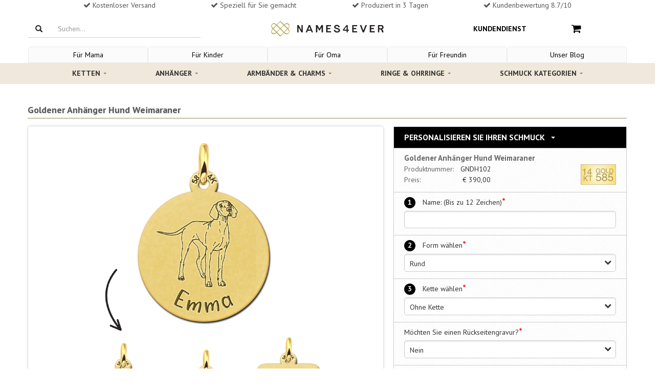

--- FILE ---
content_type: text/html; charset=utf-8
request_url: https://www.namesforever.de/product/goldener-anhaenger-hund-weimaraner
body_size: 38332
content:
<!DOCTYPE html><html lang="de-de" class=""><head>  <title>Goldener Anhänger Hund Weimaraner</title><meta name="description" content="Goldener Anhänger Hund Weimaraner"><link rel="canonical" href="https://www.namesforever.de/product/goldener-anhaenger-hund-weimaraner" />  <link rel="alternate" href="https://www.names4ever.at/product/goldener-anhaenger-hund-weimaraner" hreflang="de-at" /><link rel="alternate" href="https://www.names4ever.ch/product/goldener-anhaenger-hund-weimaraner" hreflang="de-ch" /><link rel="alternate" href="https://www.namesforever.de/product/goldener-anhaenger-hund-weimaraner" hreflang="de-de" />    <meta name="robots" content="index, follow">  <meta charset="utf-8"><meta name="viewport" content="width=device-width, initial-scale=1.0, maximum-scale=1.0, user-scalable=0" /><meta http-equiv="X-UA-Compatible" content="IE=edge">    <meta name="facebook-domain-verification" content="zo3u2ytz6pf0t71y5jbjbcaoihgces" />     <meta name="p:domain_verify" content="62a4ff8299d71659331a2cab28796bd5"/><meta property="og:locale" content="de_de" /><meta property="og:type" content="website" /><meta property="og:site_name" content="Names4ever" /><meta property="og:description" content="Goldener Anhänger Hund Weimaraner" /><meta property="og:url" content="https://www.namesforever.de/product/goldener-anhaenger-hund-weimaraner" />  <link rel="shortcut icon" href="https://www.namesforever.de/favicon.ico" type="image/x-icon" /><link rel="stylesheet" type="text/css" href="//names4ever.azurewebsites.net/Responsive/css/bootstrap.css" /><script src="//names4ever.azurewebsites.net/Responsive/js/jquery.min.js"></script><noscript id="deferred-styles"><link rel="stylesheet" type="text/css" href="//names4ever.azurewebsites.net/Responsive/css/flexslider.min.css" /><link rel="stylesheet" type="text/css" href="//names4ever.azurewebsites.net/Responsive/css/jquery-ui-1.10.3.custom.min.css" /><link rel="stylesheet" type="text/css" href="//names4ever.azurewebsites.net/Responsive/css/font-awesome.css" /></noscript><script>
  var loadDeferredStyles = function() {
    var addStylesNode = document.getElementById("deferred-styles");
    var replacement = document.createElement("div");
    replacement.innerHTML = addStylesNode.textContent;
    document.body.appendChild(replacement)
    addStylesNode.parentElement.removeChild(addStylesNode);
  };
  var raf = window.requestAnimationFrame || window.mozRequestAnimationFrame ||
      window.webkitRequestAnimationFrame || window.msRequestAnimationFrame;
  if (raf) raf(function() { window.setTimeout(loadDeferredStyles, 0); });
  else window.addEventListener('load', loadDeferredStyles);
</script> <script>
    window.dataLayer = window.dataLayer || []
    dataLayer.push({
        'pageType': 'product',
        'currency': 'EUR',
        'GA4MeasurementId': 'G-HZGY4QXMMY'
    })
    
    dataLayer.push({ ecommerce: null });
    dataLayer.push({
            'productTitle': 'Goldener Anhänger Hund Weimaraner',
            'productSku': 'GNDH102',
            'productPrice': 327.73
    })
            
   

</script>  <script>
        function gtag(){dataLayer.push(arguments);}
        if(localStorage.getItem('consentMode') === null) {
            const defaultConsentMode = {
                'functionality_storage': 'granted',
                'security_storage': 'granted',
                'analytics_storage': 'denied',
                'ad_storage': 'denied',
                'ad_user_data': 'denied',
                'ad_personalization': 'denied',
                'personalization_storage': 'denied'
            }
            gtag('consent', 'default', defaultConsentMode);
            gtag('set', 'ads_data_redaction', true);
            gtag('set', 'url_passthrough', true);
            
            localStorage.setItem('consentMode', JSON.stringify(defaultConsentMode));
        } else {
            gtag('consent', 'default', JSON.parse(localStorage.getItem('consentMode')));
        }
    
    (function(w,d,s,l,i){w[l]=w[l]||[];w[l].push({'gtm.start':
    new Date().getTime(),event:'gtm.js'});var f=d.getElementsByTagName(s)[0],
    j=d.createElement(s),dl=l!='dataLayer'?'&l='+l:'';j.async=true;j.src=
    'https://www.googletagmanager.com/gtm.js?id='+i+dl;f.parentNode.insertBefore(j,f);
    })(window,document,'script','dataLayer','GTM-5QHRN5ZQ');</script>  <script src="https://cc.cdn.civiccomputing.com/9/cookieControl-9.x.min.js"></script><script>
    const serverCookies = ['ARRAffinitySameSite','ARRAffinity','session','.ASPXANONYMOUS','.ASPXAUTH','ASLBSA',
        'ASLBSACORS','ASPSESSIO','ApplicationGatewayAffinity', 'ApplicationGatewayAffinityCORS','VisitorStorageGuid','__AntiXsrfToken', 'MCPopupClosed'];
    const serverTPCookies = ['RpsContextCookie','buid','esctx','fpc','nSGt-','stsservicecookie'];
    const consentCookies = ['CookieControl'];
    const googleBasicCookies = ['_ga','_ga_*','_gid'];
    const googleAdvancedCookies =
        ['1P_JAR','AID','AMP_TOKEN','ANID','Conversion','DSID','FPAU','FLC','FPGCLAW','FPGCLDC','FPGCLGB','FPID',
            'FPLC','GA_OPT_OUT','GED_PLAYLIST_ACTIVITY','__gads','_gac_*','_gac_gb_*','_gaexp','_gaexp_rc',
            '__gat','_gcl_au','_gcl_aw','_gcl_dc','_gcl_gb','__gpi','__gpi_optout','__gsas','id','IDE','NID',
            '__opt_awcid','__opt_awgid','__opt_awkid','__opt_awmid','__opt_utmc','pm_sess','pm_sess_NNN','RUL','TAID',
            'test_cookie','VISITOR_INFO1_LIVE','VISITOR_INFO1_LIVE__default','VISITOR_INFO1_LIVE__k','__utma','__utmb',
            '__utmc','__utmt','__utmv','__utmz','YSC','aboutads_sessNNN','_dc_gtm_*'];
    const microsoftCookies = ['_uetsid','_uetvid','MUID','MR','SRCHUSR','MSPTC','SRCHHPGUSR','SRCHUID','SRCHD'];
    const mcCookies = ['MCPopupClosed','MC_GAUID','MC_PLUMS_PERSONALIZED','MC_USER_INFO','MC_USER_PROFILE','FPID',
        'OptanonAlertBoxClosed','OptanonConsent','QSI_HistorySession','RT','_abck','_cq_duid','_cq_suid','_derived_epik',
        '_mc_anon_id','_mcga', '_mcid','fs_uid','provisional_ivid','optimizelyEndUserId','nmstat'];
    const fbCookies = ['fr','_fbp'];
    const pinterestCookies = ['__Secure-s_a','_pinterest_cm','_pinterest_sess','ar_debug','_pinterest_ct_rt','_pinterest_ct_ua'];

    const config = {
        apiKey: 'af0b324874b149de181858cfc6194171c0cd5b73',
        product: 'PRO_MULTISITE',
        setInnerHTML: true,
        rejectButton: false,
        layout: 'popup',
        position: 'left',
        theme: 'LIGHT',
        consentCookieExpiry: 365,
        logCensent: true,
        closeStyle: 'icon',
        notifyDismissButton: false,
        
        necessaryCookies: [...consentCookies, ...serverCookies,...serverTPCookies,...googleBasicCookies],
        optionalCookies: [
           {
                name : 'analytics',
                label: 'Analytical Cookies',
                description: 'Analytical cookies help us to improve our website by collecting and reporting information on its usage.',
                cookies: [...googleAdvancedCookies, ...microsoftCookies, ...fbCookies, ...pinterestCookies, ...mcCookies],
                recommendedState: true,
                onAccept : function(){
                    console.log('consent given');
                    setConsent({
                        'analytics_storage': 'granted',
                        'ad_storage' : 'granted',
                        'ad_user_data': 'granted',
                        'ad_personalization': 'granted',
                        'personalization_storage': 'granted',
                    },'consent_given');
                    updateRemoveIcon(false);
                },
                onRevoke: function(){
                    console.log('consent revoked');
                    setConsent({
                        'analytics_storage': 'denied',
                        'ad_storage' : 'denied',
                        'ad_user_data': 'denied',
                        'ad_personalization': 'denied',
                        'personalization_storage': 'denied',
                    },'consent_revoked');
                    updateRemoveIcon(true);
                }
            },
        ],
        text: {
            title: "Diese Website verwendet Cookies",
            
            intro: "Um Ihnen besser und pers&ouml;nlicher helfen zu k&ouml;nnen, verwenden wir Cookies und &auml;hnliche Techniken. Neben funktionalen Cookies, die das reibungslose Funktionieren der Website gew&auml;hrleisten, setzen wir auch analytische Cookies ein, damit wir unsere Website jeden Tag ein wenig besser machen k&ouml;nnen. Ebenfalls setzen wir auch pers&ouml;nliche Cookies ein, damit wir und Dritte Ihr Internetverhalten verfolgen und personalisierte Inhalte / Werbung anzeigen k&ouml;nnen. Wenn Sie unsere Website in vollem Umfang nutzen m&ouml;chten, ist es erforderlich, dass Sie unsere Cookies akzeptieren. Sie k&ouml;nnen dies tun, indem Sie auf &quot;Akzeptieren&quot; klicken. Wenn Sie <a href='javascript:CookieControl.rejectAll()'><u>Ablehnen</u></a> w&auml;hlen, werden wir nur funktionale und analytische Cookies verwenden.",
                                                acceptSettings: "Akzeptieren",
            rejectSettings: "Ablehnen",
        },
        statement : {
            description: 'Für weitere Informationen lesen Sie unsere',
            name : '<u>Datenschutzerklärung</u>',
            url: '/kundendienst/impressum-und-datenschutz',
            updated : '15/04/2022'
          },
        branding: {
            fontColor: "#000",
            fontSizeTitle: "1.4em",
            fontSizeIntro: "1.2em",
            fontSizeHeaders: "1.4em",
            fontSize: "1.0em",
            backgroundColor: "#ffffff",
            toggleText: "#ffffff",
            toggleColor: "#f5f5f5",
            toggleBackground: "#111125",
            acceptBackground: "#39b249",
            acceptText: "#ffffff",
            buttonIcon: null,
            buttonIconWidth: "80px",
            buttonIconHeight: "80px",
            buttonIcon: "https://names4ever.azurewebsites.net/images/icons/cookies.svg",
            removeAbout: true
        },
        excludedCountries: ["all"],
    };
    
    function setConsent(consentUpdates, status) {
        var consentMode = JSON.parse(localStorage.getItem('consentMode')) || {};
        var changes = {}; // Object om wijzigingen bij te houden

        for (var key in consentUpdates) {
            // Controleer of de eigenschap bestaat en of de waarde verschilt
            if (consentUpdates.hasOwnProperty(key) && consentMode[key] !== consentUpdates[key]) {
                consentMode[key] = consentUpdates[key]; // Update de consentMode met nieuwe waarden
                changes[key] = consentUpdates[key]; // Sla de wijziging op
            }
        }
        // Check of er wijzigingen zijn
        if (Object.keys(changes).length > 0) {
            localStorage.setItem('consentMode', JSON.stringify(consentMode)); // Update localStorage alleen als er wijzigingen zijn
            gtag('consent', 'update', changes); // Stuur alleen de wijzigingen naar gtag
            gtag('event', 'ads_' + status);
            gtag('event', 'personalization_' + status);
            gtag('event', 'analytics_' + status);
        }
    }
    function updateRemoveIcon(status) {
        document.querySelector('#ccc-icon').style.display = status ? 'block' : 'none';
    }
    CookieControl.load( config );
</script><style> .ccc-panel{position:relative !important;top:unset !important;left:unset !important;right:unset !important;padding:20px 20px 10px;} .ccc-panel hr, #ccc-necessary-title, #ccc-necessary-description, #ccc-optional-categories {display:none;} #ccc .ccc-module--popup #ccc-content {padding:0;overflow:hidden;height:auto !important;border-radius:5px !important;} #ccc-button-holder {text-align:center;} #ccc-button-holder button {width:100%;} #ccc-button-holder #ccc-reject-settings {border:none;width:auto;margin:0px !important;padding: 8px 0 !important;} #ccc-close {display:none !important;} </style> <style> @import url(//fonts.googleapis.com/css?family=PT+Sans:400,700); /* CSS UIT AZURE */ .list-group-item.active, .list-group-item.active:hover, .list-group-item.active:focus { border-bottom: 2px solid #CCBDA8 !important; } .drop-down-clickme h6 { color:#000000; padding-bottom:2px; border-bottom:2px solid #CCBDA8; } .flex-control-paging li a.flex-active { background:#000000 !important; } .flex-direction-nav a:before { color:#000000 !important; } .page-header { border:none; } .product-img-container img { position:absolute; top:15%; } /* CSS UIT AZURE */ ul.list-items { margin-left:20px; list-style:disc; } .abs-wrap { background: rgba(255, 255, 255, 0.75) none repeat scroll 0 0; border-radius: 10px; font-family: josefin sans; font-size: 15px; left: 25px; line-height: 20px; padding: 10px; position: absolute; top: 10%; width: 40%; height: 80%; text-align: center; color: #222; } .abs-wrap h2 { margin:0; } .addToCart { text-align: left; } .border-product { padding-top: 10px; padding-bottom:10px; box-shadow: 2px 2px 4px rgba(0,0,0,.15); border: 1px solid #d5d5ce; margin-top: 20px; position:relative; } .border-product .row { padding-left:10px; padding-right:10px; } .gridProduct .border-product, .corner-radius { border-radius: 5px; } .signed-in .partner-not-visible { display:none !important; } .partner-only-visible { display:none; } .signed-in .partner-only-visible { display:block !important; } .deal-product .header-deal { border-radius: 5px 5px 0 0; } .deal-product .border-product { border-radius: 0 0 5px 5px; } a.btn.btn-small.btn-default.pull-right:hover { color: #0090e3; } .cta { text-align: left; margin-top: 10px; } .product-aantal { display: inline-block; font-size: 1.5rem; height: 2.4rem; } /*Product overzicht*/ /* Standaard rode ribbon */ .ribbon { position: absolute; left: -7px; top: -7px; z-index: 1; overflow: hidden; width: 90px; height: 90px; text-align: right; } .ribbon > span { font-size: 10px; font-weight: bold; color: #FFF; text-transform: uppercase; text-align: center; line-height: 20px; transform: rotate(-45deg); -webkit-transform: rotate(-45deg); width: 110px; display: block; background: #F70505; background: linear-gradient(#F70505 0%, #8F0808 100%); box-shadow: 0 6px 10px -7px #999999; position: absolute; top: 24px; left: -21px; } .ribbon > span:before { content: ""; position: absolute; left: 0px; top: 100%; z-index: -1; } .ribbon > span:after { content: ""; position: absolute; right: 0px; top: 100%; z-index: -1; } .ribbon > span:before { border-left: 3px solid #8F0808; border-right: 3px solid transparent; border-bottom: 3px solid transparent; border-top: 3px solid #8F0808; } .ribbon > span:after { border-left: 3px solid transparent; border-right: 3px solid #8F0808; border-bottom: 3px solid transparent; border-top: 3px solid #8F0808; } .ribbon > span.kerst > span.tekst:before { content: 'Geschenk Tipp'; } .ribbon > span.moederdag > span.tekst:before { content: 'Muttertags-Tipp'; } /* Blauwe Ribbon */ .ribbon > span.nieuw { background: #35a3db !important; background: linear-gradient(#35a3db 0%, #2f7598 100%) !important; } .ribbon > span.nieuw:before { border-left-color:#2f7598; border-top-color:#2f7598; } .ribbon > span.nieuw:after { border-right-color:#2f7598; border-top-color:#2f7598; } .ribbon > span.nieuw > span.tekst:before { content: 'Neu'; } /* Paarse Ribbon */ .ribbon > span.bestseller { background: #d7bb76 !important; background: linear-gradient(#dbc584 0%, #d7bb76 100%) !important; } .ribbon > span.bestseller:before { border-left-color:#9f894f; border-top-color:#9f894f; } .ribbon > span.bestseller:after { border-right-color:#9f894f; border-top-color:#9f894f; } .ribbon > span.bestseller > span.tekst:before { content: 'Bestseller'; } /* Groene Ribbon */ .ribbon > span.korting { background: #7dd216 !important; background: linear-gradient(#7dd216 0%, #518512 100%) !important; } .ribbon > span.korting:before { border-left-color:#518512; border-top-color:#518512; } .ribbon > span.korting:after { border-right-color:#518512; border-top-color:#518512; } .ribbon > span.korting > span.tekst:before { content: 'Rabatt'; } /*Product page*/ .top-description { font-weight: bold; font-size: 18px; text-shadow: 1px 1px 4px rgba(0,0,0,.1); color: #565656; opacity: 1; border-bottom: solid 2px #CCBDA8; padding-bottom: 5px; margin-bottom: 15px; } .product-customizer-bovenkant span { content: 'Personaliseer je sieraad'; z-index: 100; display: inline-block; padding: 10px 10px; font-weight: bold; font-size: 16px; text-transform: uppercase; color: #fff; padding-left: 20px; } .product-customizer { width: 100%; border: solid 1px #d2cfcd; border-top: none; background-color: #efebe8; box-shadow: 0 2px 4px rgba(92,92,92,.25); padding: 10px; padding-bottom: 20px; color: #565656; } .product-customizer-onderkant { margin-bottom: 30px; } .product-image-productpage { display: inline-block; vertical-align: top; width:100%; } .product-thumbnails-container { position: relative; overflow: hidden; height: 9.3rem; display: none; margin-top: 1.6rem; margin-bottom: .8rem; } .product-thumbnails-container-wrapper { display: flex; list-style: none; transition-duration: 0ms; transform: translate3d(0px, 0px, 0px); } .product-thumbnail.imageFrame { border: 1px solid #ddd; border-radius: 3px; cursor: pointer; flex-shrink: 0; padding: .8rem; transition: box-shadow .1s ease-out; margin-right:8px; } .product-thumbnail.imageFrame:hover { border-color: purple; } .product-thumbnail.imageFrame img { max-width:100px; } .imageFrame img { border-radius: 5px; width: 100%; } .imagebig { box-shadow: 0 0 4px rgba(122,122,122,.5); display:block; } .imageFrame { //text-align: center; //border-radius:5px; } .product-image-rest .header { font-weight: bold; color: #565656; margin-top: 10px; margin-bottom: 17px; } .product-image-rest .imageFrame { width: 90%; min-height: 100px; margin: auto; border: dotted 1px #c9c8c8; background-color: #fff; margin-bottom: 10px; cursor: pointer; opacity: .6; } .product-image-rest .imageFrame.active { border: solid 1px gray; opacity: .7; } .details { vertical-align: top; margin-bottom: 20px; white-space: pre-line; } img.keurmerk.pull-right { height: 40px; width: auto; margin-top:-20px; } span.btn.btn-primary.mobile-btn-verder.col-xs-12.col-sm-4.col-md-3.col-lg-3.pull-right { margin-top: 10px; margin-bottom: 10px; } .value { display: inline-block; } .product-detail .info { padding-left:5px; } .product-detail .description { padding-bottom: 5px; font-weight: bold; } .container.no-border { border-left: none; border-right: none; } .product-customizer-onderkant:after { content: 'Gratis verzending'; background-color: #8F328E; color: #fff; text-align: center; text-shadow: 2px 2px 2px rgba(255,255,255,.25); height: 40px; width: 100%; display: block; font-size: 14pt; padding-top: 10px; border-radius: 0px 0px 10px 10px; } .intro-product-item { padding-left: 50px; } .personaliseer-number { font-weight: bold; position: relative; margin-right: 10px; display: inline-block; border-radius: 50%; width: 22px; height: 22px; -moz-box-sizing: border-box; -webkit-box-sizing: border-box; box-sizing: border-box; background-color: #000000; text-align: center; color: #fff; font-size: 14px; } .in-winkelwagen { margin-top: 12px; font-size:20px !important; font-weight: bold; } .product-image { border: solid 1px #d2cfcd; width: 100% } .verkrijgbaar-in { width: 200px; height: 40px; border: 1px solid #cecccd; display: inline-block; line-height: 40px; padding-left: 10px; color: black; border-radius: 5px; } .verkrijgbaar-in img { width: 38px; float: right; border-radius: 5px; opacity: 0.7; float: right } .verkrijgbaar-in:hover img { opacity:1 !important; } .related-materiaal { margin-bottom:25px; margin-top:10px; } .product-detail .header, .related-materiaal .header { border-top: 1px solid #cccccc; border-bottom: 1px solid #cccccc; background: url(//names4ever.azureedge.net/website/images/bestel-texture.png) rgba(248, 248, 248, 0.2); background-repeat: repeat; display: block; height: 30px; line-height: 30px; font-weight: bold; color: #565656; padding-left: 5px; margin-bottom:10px; } .veilige-verbinding { color: rgba(128, 128, 128, 0.42); text-align: center; } .verder-akkoord { color: rgb(183, 183, 183); } .verder-akkoord a { color: rgb(183, 183, 183); } .wijzig-link a { color: #0090e3; } .vorige-stap a { border-bottom: none; } ul.bxslider { list-style: none; } .bxslider { width: 200px; } .btn.btn-default.blue-link:hover { text-decoration: underline; } /*SPRITE PAYMENT METHODS*/ .payment-image { background-image: url('https://names4ever.azureedge.net/website/Responsive/img/payments-icons-checkout.svg'); background-repeat: no-repeat; position: absolute; } .pay-bold { font-weight: bold; } .betaal-info { margin-left: 110px; } .pay-IDEAL { height: 40px; width: 90px; background-position: -8px -8px; } .pay-CreditCard { height: 40px; width: 90px; background-position: -536px -8px; } .pay-Visa { height: 40px; width: 90px; background-position: -536px -8px; } .pay-MasterCard { height: 40px; width: 90px; background-position: -536px -8px; } .pay-AmericanExpress{ height: 40px; width: 90px; background-position: -536px -8px; } .pay-PayPal { height: 40px; width: 90px; background-position: -138px -8px; } .pay-BankcontactMrCash{ height: 40px; width: 90px; background-position: -271px -8px; } .pay-Kbconline { height: 40px; width: 90px; background-position: -404px -8px; } .pay-Manual.EUR { height: 40px; width: 90px; background-position: -664px -8px; } .pay-Manual.GBP { height: 40px; width: 90px; background-position: -794px -8px; } .pay-Belfius { height: 40px; width: 90px; background-position: -925px -8px; } .pay-CbcOnline { height: 40px; width: 90px; background-position: -1055px -8px; } .pay-GiroPay{ height: 40px; width: 90px; background-position: -1187px -8px; } .pay-IngHomePay{ height: 40px; width: 90px; background-position: -1447px -8px; } .pay-Maestro{ height: 40px; width: 90px; background-position: -1317px -8px; } .pay-Account{ height: 40px; width: 90px; background-position: -1835px -8px; } .pay-SofortUberweisungBe{ height: 40px; width: 90px; background-position: -1577px -8px; } .pay-SofortUberweisungNl{ height: 40px; width: 90px; background-position: -1577px -8px; } .pay-SofortUberweisungDe{ height: 40px; width: 90px; background-position: -1709px -8px; } .column-links a { color: #0090e3; border-bottom: 1px solid #ccc; } .btw { font-size: 14px; color: #999; font-weight: 400; } /*CATEGORIE PAGINA*/ .title-categories { font-size:18px; font-family: 'PT Sans', sans-serif; line-height: 1.2em; margin: 0px 0 5px -1px; font-weight: bold; } .container-websitepaths { margin:0 -7.5px 0 -7.5px; } .pathlink { float: left; padding:7.5px; margin-left: 0; } .websitepath { float: left; border-radius:5px; width: 100%; display: inline-block; overflow: hidden; position: relative; cursor: pointer; box-shadow: 2px 2px 10px rgba(66, 66, 66, 0.25); } .websitepath:hover { box-shadow:2px 2px 5px rgb(66 66 66 / 40%); } .websitepath img { width:100%; display:block; } .websitepath .path-title { text-shadow: 2px 2px 4px rgba(255, 255, 255, 0.25); line-height: 35px; padding-left: 10px; position: relative; font-size: 16px; color: #444444; text-align:center; float:left; bottom: 0; width: 100%; height: 35px; background: #f0e8da; } .usercontent.below { margin-bottom: 50px; text-align:justify; float: left; } /* SHOPPING CART */ .table {margin:0;} .title-verder-button { padding-left: 10px !important; padding-right: 10px !important; } .mobile-btn-verder { margin-bottom: 0 !important; width:100%; } .btn-back { border: 1px solid #bbbbbb !important; } .btn-back:hover { background: lightgray !important; } .btn-back a{ color:#999999; } .btn-back a:hover { color: dimgray; text-decoration:none; } .infobar-shop-cart { /* padding: 15px; */ border: none; /* text-transform: uppercase; */ /* font-weight: bold; */ font-size: 14px; color: #808080; padding-left: 0; } .product-item:nth-last-of-type(1) { padding-bottom: 30px; } .sku-nr { font-size: 12px; } .btn.btn-default { background: #FFFFFF; border-color: #ffffff; -webkit-box-shadow: none; box-shadow: none; } .btn-default { border-color: #fff; background: transparent; } .checkbox-title { margin-top: 5px; } .order-summary .order-summary-price dt:first-child { margin-top: 0; font-weight: normal; } .order-summary .order-summary-price dt.total-price { color: #808080; font-weight: normal; } .betaal-provider-button { width: 100%; } .close-kruisje { } .close-kruisje:hover { color: #fff; text-decoration: none; } .kruisje-button { font-size: 30px; color: #fff; text-decoration: none; margin-top: -10px; margin-right: -10px; width:100%; } .kruisje-button .box { float:right; } .btn.btn-primary.close-kruisje { height: 30px; width: 30px; padding: initial; background: #428bca; border-color: #4085c1; /* margin-top: 1px; */ font-size: 30px; line-height: inherit; padding: 0px 6px; position: fixed; position: inherit; } .btn.btn-primary.btn-xs.verwijder-product { margin-top: 1px; height: 29px; width: 29px; color: #fff; background: #428bca; border-color: #4085c1; } .cross-box-left { position: absolute; height: 30px; width: 30px; background-color: #428bca; top: 1px; left: 0; right: 50px; margin: auto; cursor: pointer; border-top-left-radius: 6px; border-bottom-left-radius: 6px; border-top-right-radius: 6px; border-bottom-right-radius: 6px; } .fa-times { font-size: 20px !important; margin: 5px; color: #ccc; vertical-align: 2px; } hr { border-top: none; } .product-title-card { font-size: 12px; margin-bottom: 5px; color: #5d5d5d; font-weight: bold; height: 40px; overflow: hidden; display: -webkit-box; -webkit-line-clamp: 2; -webkit-box-orient: vertical; } .pagination { width: 100%; display: inline-flex; justify-content: center; } .filters { float:left; margin-bottom:-15px; } .filters a { font-size: 10px; float: left; color: #666; padding: 5px 10px; letter-spacing: 1.25px; text-transform: uppercase; border: 2px solid #bbb7bc; border-radius: 3px; text-decoration: none; margin-right: 15px; margin-bottom:15px; } .filters a:hover { color: #aa41b5; border: 2px solid #8a3e9d; } .filters a:hover { color: #aa41b5; } .above img { border-radius: 5px; width:100%; } .breadcrumbs { font-size: 11px; letter-spacing: 1px; } .shop-summary-item-img { max-width: 100px; } .product-afbeelding img { border: 0px solid black; outline: 0.1px solid #efebeb; } .cart-cta-info { width:23%; margin-top:-2px; } /* CART SHIPPING METHODS */ .verzendmethoden { margin-top: 10px; } .verzendmethoden h4 { padding: 20px 10px; display: block; margin: 0;color: #404040; text-align:center; } .verzendmethoden-container { padding: 20px 50px 15px; border-top: 1px solid #dddddd; border-bottom: 1px solid #dddddd; background: #f5f5f5; } /* EDIT BELOW */ /* ====== ELEMENTS & TYPOGRAPHY ======= */ body { overflow-x: hidden; font-family: 'PT Sans', sans-serif; font-size: 14px; line-height: 21px; color: #333333; } a { color: #0090e3; } a:focus { outline: none; text-decoration: none; } footer a { border-color: #4c4c4c; color:inherit; } footer a:hover { color:inherit; } a, .btn-link, a > *, .btn-link > * { -webkit-transition: color 0.2s ease; transition: color 0.2s ease; } a:hover, .btn-link:hover, a > *:hover, .btn-link > *:hover { color: #0090e3; text-decoration: underline; } h1, h2, h3, h4, h5, h6 { font-family: 'PT Sans', sans-serif; line-height: 1.2em; margin: 20px 0 5px -1px; font-weight: bold; } h1 { font-size: 21px; } h2 { font-size:18px; } h3 { font-size: 18px; } h4 { font-size: 18px; } h5, h6 { font-size: 18px; } p { margin-bottom: 10px; } p:last-child { margin-bottom: 0; } img { display: inline-block; max-width: 100%; height: auto; } .label { width: 120px; color: black; padding: 0; font-size:14px; font-weight:normal; display: inline-block; text-align: left; } /* ==== STRONG HEADER ==== */ .strong-header { font-weight: bold; font-size: 16px; letter-spacing: 1px; } h1.strong-header { font-size: 18px; } h2.strong-header { font-size: 16px; } h3.strong-header { font-size: 16px; } h4.strong-header { font-size: 14px; } h5.strong-header { font-size: 14px; } h6.strong-header { font-size: 14px; } h1.large-header, h2.large-header, h3.large-header, h4.large-header, h5.large-header, h6.large-header { font-size: 24px; } /* ======================= */ /* ======= EMPHASIS ====== */ em { font-style: normal; background: #933a93; color: #fff; padding: 0 3px; } em.strong { background: #ea693f; } em.weak { background: #e6e6e6; color: #1a1a1a; } /* ======================= */ /* ======== LISTS ======== */ ul { padding: 0 0 0 17px; } ul.list-icons { list-style: none; } ul.list-icons li { position: relative; } ul.list-icons li i:before { color: #1a1a1a; font-size: 10px; position: absolute; top: 6px; left: -18px; display: block; font-weight: 400; } ul.list-icons li i.fa-circle:before { content: "\2022"; font-family: Arial,Helvetica,Garuda,sans-serif; font-size: 24px; top: -1px; left: -17px; } /* ======================= */ /* ======== TABLE ======== */ .table table { margin: 0; width: 100%; } .table table thead tr td, .table table tbody tr td, .table table tfoot tr td, .table table thead tr th, .table table tbody tr th, .table table tfoot tr th { padding: 15px; border: none; border-bottom: 1px solid #e5e5e5; } .table table thead tr td:first-child, .table table tbody tr td:first-child, .table table tfoot tr td:first-child, .table table thead tr th:first-child, .table table tbody tr th:first-child, .table table tfoot tr th:first-child { padding-left: 0; } .table table thead tr td, .table table thead tr th { text-transform: uppercase; font-weight: bold; font-size: 14px; color: #808080; } .table table th { font-weight: bold; font-size: 14px; color: #808080; } .table table th.weak { text-transform: none; font-weight: normal; } .table table th.strong { color: #1a1a1a; } .table.table-condensed thead tr td, .table.table-condensed tbody tr td, .table.table-condensed tfoot tr td, .table.table-condensed thead tr th, .table.table-condensed tbody tr th, .table.table-condensed tfoot tr th { padding: 10px; } .table.table-condensed thead tr td:first-child, .table.table-condensed tbody tr td:first-child, .table.table-condensed tfoot tr td:first-child, .table.table-condensed thead tr th:first-child, .table.table-condensed tbody tr th:first-child, .table.table-condensed tfoot tr th:first-child { padding-left: 0; } .table.table-condensed thead tr td:last-child, .table.table-condensed tbody tr td:last-child, .table.table-condensed tfoot tr td:last-child, .table.table-condensed thead tr th:last-child, .table.table-condensed tbody tr th:last-child, .table.table-condensed tfoot tr th:last-child { padding-right: 0; } .table .width13 { width: 13%; } .table .width16 { width: 16.6%; } .table .width20 { width: 20%; } .table .width25 { width: 25%; } /* ======================= */ /* ==== FORM ELEMENTS ==== */ form { //margin-bottom: 20px; } form input, form textarea, form button { outline: none; } form input:focus, form textarea:focus, form button:focus { outline: none; } form input[type="date"], form input[type="datetime"], form input[type="datetime-local"], form input[type="email"], form input[type="month"], form input[type="number"], form input[type="password"], form input[type="search"], form input[type="tel"], form input[type="time"], form input[type="text"], form input[type="url"], form input[type="week"], form textarea, form textarea.form-control { color: #1a1a1a; border: 1px solid #ccc; padding-left: 10px; padding-right: 10px; background: #fff; border-radius: 5px; -webkit-box-shadow: inset 0 1px 1px rgba(0, 0, 0, 0.075); box-shadow: inset 0 2px 2px rgba(0, 0, 0, 0.075); } form input[type="date"]:-moz-placeholder, form input[type="datetime"]:-moz-placeholder, form input[type="datetime-local"]:-moz-placeholder, form input[type="email"]:-moz-placeholder, form input[type="month"]:-moz-placeholder, form input[type="number"]:-moz-placeholder, form input[type="password"]:-moz-placeholder, form input[type="search"]:-moz-placeholder, form input[type="tel"]:-moz-placeholder, form input[type="time"]:-moz-placeholder, form input[type="text"]:-moz-placeholder, form input[type="url"]:-moz-placeholder, form input[type="week"]:-moz-placeholder, form textarea:-moz-placeholder, form textarea.form-control:-moz-placeholder { color: #808080; } form input[type="date"]::-moz-placeholder, form input[type="datetime"]::-moz-placeholder, form input[type="datetime-local"]::-moz-placeholder, form input[type="email"]::-moz-placeholder, form input[type="month"]::-moz-placeholder, form input[type="number"]::-moz-placeholder, form input[type="password"]::-moz-placeholder, form input[type="search"]::-moz-placeholder, form input[type="tel"]::-moz-placeholder, form input[type="time"]::-moz-placeholder, form input[type="text"]::-moz-placeholder, form input[type="url"]::-moz-placeholder, form input[type="week"]::-moz-placeholder, form textarea::-moz-placeholder, form textarea.form-control::-moz-placeholder { color: #808080; } form input[type="date"]:-ms-input-placeholder, form input[type="datetime"]:-ms-input-placeholder, form input[type="datetime-local"]:-ms-input-placeholder, form input[type="email"]:-ms-input-placeholder, form input[type="month"]:-ms-input-placeholder, form input[type="number"]:-ms-input-placeholder, form input[type="password"]:-ms-input-placeholder, form input[type="search"]:-ms-input-placeholder, form input[type="tel"]:-ms-input-placeholder, form input[type="time"]:-ms-input-placeholder, form input[type="text"]:-ms-input-placeholder, form input[type="url"]:-ms-input-placeholder, form input[type="week"]:-ms-input-placeholder, form textarea:-ms-input-placeholder, form textarea.form-control:-ms-input-placeholder { color: #808080; } form input[type="date"]::-webkit-input-placeholder, form input[type="datetime"]::-webkit-input-placeholder, form input[type="datetime-local"]::-webkit-input-placeholder, form input[type="email"]::-webkit-input-placeholder, form input[type="month"]::-webkit-input-placeholder, form input[type="number"]::-webkit-input-placeholder, form input[type="password"]::-webkit-input-placeholder, form input[type="search"]::-webkit-input-placeholder, form input[type="tel"]::-webkit-input-placeholder, form input[type="time"]::-webkit-input-placeholder, form input[type="text"]::-webkit-input-placeholder, form input[type="url"]::-webkit-input-placeholder, form input[type="week"]::-webkit-input-placeholder, form textarea::-webkit-input-placeholder, form textarea.form-control::-webkit-input-placeholder { color: #808080; } form input[type="date"]:focus, form input[type="datetime"]:focus, form input[type="datetime-local"]:focus, form input[type="email"]:focus, form input[type="month"]:focus, form input[type="number"]:focus, form input[type="password"]:focus, form input[type="search"]:focus, form input[type="tel"]:focus, form input[type="time"]:focus, form input[type="text"]:focus, form input[type="url"]:focus, form input[type="week"]:focus, form textarea:focus, form textarea.form-control:focus { -webkit-box-shadow: inset 0 1px 1px rgba(0,0,0,.075), 0 0 8px rgba(212, 212, 212, 0.61); box-shadow: inset 0 1px 1px rgba(0,0,0,.075), 0 0 8px rgb(212, 212, 212) border-color: #808080; } form input[type="checkbox"] + label, form input[type="radio"] + label { padding-left: 22px; position: relative; display: table; margin-bottom: -13px; } form input[type="checkbox"] + label:before, form input[type="radio"] + label:before { content: ""; position: absolute; top: 4px; left: 0px; display: block; height: 12px; width: 12px; /*background: url("../images/radio-checkbox.png") no-repeat 0 -12px;*/ } form input[type="checkbox"] + label:hover:before, form input[type="radio"] + label:hover:before { background-position-y: -36px; } form input[type="checkbox"]:checked + label:before, form input[type="radio"]:checked + label:before { background-position-y: 0; } form input[type="checkbox"]:checked + label:hover:before, form input[type="radio"]:checked + label:hover:before { background-position-y: -24px; } form input[type="radio"] + label:before { background-position-x: -12px; } form input[type="radio"].large + label { padding-left: 30px; font-size: 14px; font-weight: bold; color: #808080; -webkit-transition: color 0.3s ease; transition: color 0.3s ease; } form input[type="radio"].large + label:before { top: 0; left: 0; height: 20px; width: 20px; background: url("../images/radio-large.png") no-repeat 0 0; } form input[type="radio"].large + label:hover:before { background-position-y: -20px; } form input[type="radio"].large:checked + label { color: #1a1a1a; } form input[type="radio"].large:checked + label:before { background-position-y: -40px; } form input[type="radio"].large:checked + label:hover:before { background-position-y: -60px; } form .filters-checkboxes label.selected:before { background-position: 0 0 !important; } form .filters-checkboxes label.selected:hover:before { background-position: 0 -24px !important; } form .filters-size label.selected { color: #FFF !important; border-color: #4D4D4D !important; background-color: #4D4D4D !important; } form .filters-color label.selected { border-color: #4D4D4D !important; } form textarea { width: 100%; max-width: 100%; min-width: 100%; } form .help-block { color: #1a1a1a; margin-bottom: 20px; margin-left: 30px; } form label { font-weight: normal; } form label + input, form label + select, form label + select + .chosen-container { margin-top: 10px; } form label:first-child + input { margin-top: 0; } form label a { position: relative; left: 8px; } form label a img { position: relative; bottom: 2px; } form label a[class^="chosen-"] { left: 0; } form.form-inline > button { margin-bottom: 0; } .form-inline > button { margin-bottom: 0; } .form-inline * { margin-right: 10px; } small.explanation { font-size: 14px; color: #1a1a1a; font-style: italic; } footer form input[type="date"], footer form input[type="datetime"], footer form input[type="datetime-local"], footer form input[type="email"], footer form input[type="month"], footer form input[type="number"], footer form input[type="password"], footer form input[type="search"], footer form input[type="tel"], footer form input[type="time"], footer form input[type="text"], footer form input[type="url"], footer form input[type="week"] { color: #808080; border-color: #3b3b3b; background: #3b3b3b; } footer form input[type="date"]:focus, footer form input[type="datetime"]:focus, footer form input[type="datetime-local"]:focus, footer form input[type="email"]:focus, footer form input[type="month"]:focus, footer form input[type="number"]:focus, footer form input[type="password"]:focus, footer form input[type="search"]:focus, footer form input[type="tel"]:focus, footer form input[type="time"]:focus, footer form input[type="text"]:focus, footer form input[type="url"]:focus, footer form input[type="week"]:focus { border-color: #3b3b3b; } footer form .form-group { margin-bottom: 10px; } .element-emphasis-strong form, .element-emphasis-weak form { margin-bottom: -10px; } .section-emphasis-1 form input[type="date"], .section-emphasis-2 form input[type="date"], .section-emphasis-1 form input[type="datetime"], .section-emphasis-2 form input[type="datetime"], .section-emphasis-1 form input[type="datetime-local"], .section-emphasis-2 form input[type="datetime-local"], .section-emphasis-1 form input[type="email"], .section-emphasis-2 form input[type="email"], .section-emphasis-1 form input[type="month"], .section-emphasis-2 form input[type="month"], .section-emphasis-1 form input[type="number"], .section-emphasis-2 form input[type="number"], .section-emphasis-1 form input[type="password"], .section-emphasis-2 form input[type="password"], .section-emphasis-1 form input[type="search"], .section-emphasis-2 form input[type="search"], .section-emphasis-1 form input[type="tel"], .section-emphasis-2 form input[type="tel"], .section-emphasis-1 form input[type="time"], .section-emphasis-2 form input[type="time"], .section-emphasis-1 form input[type="text"], .section-emphasis-2 form input[type="text"], .section-emphasis-1 form input[type="url"], .section-emphasis-2 form input[type="url"], .section-emphasis-1 form input[type="week"], .section-emphasis-2 form input[type="week"], .section-emphasis-1 form textarea, .section-emphasis-2 form textarea, .section-emphasis-1 form textarea.form-control, .section-emphasis-2 form textarea.form-control { border: 1px solid #fff; } .section-emphasis-1 form input[type="date"]:focus, .section-emphasis-2 form input[type="date"]:focus, .section-emphasis-1 form input[type="datetime"]:focus, .section-emphasis-2 form input[type="datetime"]:focus, .section-emphasis-1 form input[type="datetime-local"]:focus, .section-emphasis-2 form input[type="datetime-local"]:focus, .section-emphasis-1 form input[type="email"]:focus, .section-emphasis-2 form input[type="email"]:focus, .section-emphasis-1 form input[type="month"]:focus, .section-emphasis-2 form input[type="month"]:focus, .section-emphasis-1 form input[type="number"]:focus, .section-emphasis-2 form input[type="number"]:focus, .section-emphasis-1 form input[type="password"]:focus, .section-emphasis-2 form input[type="password"]:focus, .section-emphasis-1 form input[type="search"]:focus, .section-emphasis-2 form input[type="search"]:focus, .section-emphasis-1 form input[type="tel"]:focus, .section-emphasis-2 form input[type="tel"]:focus, .section-emphasis-1 form input[type="time"]:focus, .section-emphasis-2 form input[type="time"]:focus, .section-emphasis-1 form input[type="text"]:focus, .section-emphasis-2 form input[type="text"]:focus, .section-emphasis-1 form input[type="url"]:focus, .section-emphasis-2 form input[type="url"]:focus, .section-emphasis-1 form input[type="week"]:focus, .section-emphasis-2 form input[type="week"]:focus, .section-emphasis-1 form textarea:focus, .section-emphasis-2 form textarea:focus, .section-emphasis-1 form textarea.form-control:focus, .section-emphasis-2 form textarea.form-control:focus { border-color: #808080; } /* ======================= */ /* ======= BUTTONS ======= */ .btn { margin-bottom: 10px; font-size: 14px; letter-spacing: 1px; color: #1a1a1a; border: 2px solid; border-radius: 3px; max-width: 100%; white-space: normal; -webkit-transition: color .3s ease, border-color .3s ease, background .3s ease; transition: color .3s ease, border-color .3s ease, background .3s ease; } .btn.btn-default.zoeken { width:100%; } .btn.icon-left .fa { margin-right: 8px; } .btn.icon-right .fa { margin-left: 8px; } .btn:active, .btn.active { outline: 0; -webkit-box-shadow: none; box-shadow: none; } .btn-default { border-color: #ccc; background: transparent; } .btn-default:hover, .btn-default:focus, .btn-default:active { background: #e0e0e0; -webkit-box-shadow: none; box-shadow: none; } .btn-primary { color: #fff; border-color: #538F00; background: #538F00; } .btn-primary:hover, .btn-primary:focus, .btn-primary:active { background: #65a011; border-color: #65a011; } .btn-large { font-size: 16px; padding: 17px 44px; } .btn-small { font-size: 12px; padding: 6px 15px 7px; } .btn-mini { font-size: 10px; padding: 3px 5px 2px 5px; } .btn-success, .btn-warning, .btn-info, .btn-danger, .btn-inactive { color: #fff; } .btn-success:hover, .btn-warning:hover, .btn-info:hover, .btn-danger:hover, .btn-inactive:hover, .btn-success:focus, .btn-warning:focus, .btn-info:focus, .btn-danger:focus, .btn-inactive:focus, .btn-success:active, .btn-warning:active, .btn-info:active, .btn-danger:active, .btn-inactive:active { border-color: #1a1a1a; background: #1a1a1a; } .btn-success { background: #66cc7e; border-color: #66cc7e; } .btn-warning { background: #e6c550; border-color: #e6c550; } .btn-info { background: #47a9e6; border-color: #47a9e6; } .btn-danger { background: #e64e4e; border-color: #e64e4e; } .btn-inactive { background: #e6e6e6; border-color: #e6e6e6; cursor: default; } .btn-inactive:hover, .btn-inactive:focus, .btn-inactive:active { background: #e6e6e6; border-color: #e6e6e6; } .btn-link { border: none; text-transform: none; font-weight: normal; border-bottom: 1px solid #ccc; padding: 0; border-radius: 0; margin: 13px 0; } .btn-link:hover { border-color: #ccc; color: #ea693f; } .btn-link:focus { text-decoration: none; outline: none; color: #ea693f; border-color: #ccc; } .btn-link.btn-block { margin: 13px auto 22px auto; width: auto; } /* ========================== */ /* ====== CUSTOM GRID ======= */ .row.widerGrid { margin-left: -20px; margin-right: -20px; } .row.widerGrid .col-md-1, .row.widerGrid .col-md-2, .row.widerGrid .col-md-3, .row.widerGrid .col-md-4, .row.widerGrid .col-md-5, .row.widerGrid .col-md-6, .row.widerGrid .col-md-7, .row.widerGrid .col-md-8, .row.widerGrid .col-md-9, .row.widerGrid .col-md-10, .row.widerGrid .col-md-11, .row.widerGrid .col-md-12 { position: relative; min-height: 1px; padding-left: 20px; padding-right: 20px; } .row.product { margin-left:-15px; margin-right:-15px; } /* ======================= */ /* ====== MAIN NAV ======= */ .navbar { min-height: 0px; } #MainNav { background: #fff; } #MainNav section { height: 42px; margin-top: -42px; } #MainNav section:before, #MainNav section:after { content: " "; display: table; } #MainNav section:after { clear: both; } #MainNav section .btn-login { padding: 6px 12px 6px 0; margin: 0; border: none; text-transform: none; font-weight: normal; } #MainNav section .btn-link { color: #4c4c4c; letter-spacing: 0; } #MainNav section .btn-link:hover { color: #ea693f; } #MainNav nav { border: 0; border-radius: 0; margin: 0; } #MainNav nav a { border-bottom: none; padding: 0; } header .navbar-header .navbar-brand { padding-top: 16px; padding-bottom: 16px; } header .navbar-header .navbar-toggle { border: 0; color: #000000; height: 34px; width: 50px !important; font-weight:bold; padding: 5px; margin-top: 7px; margin-left:5px; line-height:1; padding-right:50px; } header .navbar-header .navbar-toggle .streepjes { display:inline-block; margin-bottom:-3px; } header .navbar-header .navbar-toggle .streepjes .icon-bar { width: 26px; height: 2px; background: #000000; } header .navbar-header .navbar-toggle .streepjes .icon-bar + .icon-bar { margin-top: 5px; } header .navbar-header .navbar-toggle .navbar-toggle-title { font-size:7px; letter-spacing:2.5px; } #MainNav nav .navbar-collapse { background: #F0E8DA; } #MainNav nav .navbar-collapse .navbar-search { color: #fff; border: none; box-shadow: none; } #MainNav nav .navbar-collapse .navbar-search.navbar-form { width: 230px; position: relative; padding: 0; margin-left: 0; margin-right: 0; padding-right: 0; } #MainNav nav .navbar-collapse .navbar-search.navbar-form * { margin-right: 0; } #MainNav nav .navbar-collapse .navbar-search .form-group { max-width: 100%; } #MainNav nav .navbar-collapse .navbar-search #navbar-search, #MainNav nav .navbar-collapse .navbar-search button { -webkit-transition: color .3s ease, background .3s ease, border .3s ease; transition: color .3s ease, background .3s ease, border .3s ease; background: #3b3b3b; box-shadow: none; border: 2px solid #3b3b3b; } #MainNav nav .navbar-collapse .navbar-search #navbar-search:focus, #MainNav nav .navbar-collapse .navbar-search button:focus, #MainNav nav .navbar-collapse .navbar-search #navbar-search.focus, #MainNav nav .navbar-collapse .navbar-search button.focus { border-color: #fff; background: #fff; } #MainNav nav .navbar-collapse .navbar-search #navbar-search { color: inherit; width: 210px; max-width: 100%; font-size: 14px; border-radius: 3px 0 0 3px; padding-right: 16px; } #MainNav nav .navbar-collapse .navbar-search #navbar-search:focus { color: #1a1a1a; } #MainNav nav .navbar-collapse .navbar-search button { position: absolute; right: 0; top: 0; border-radius: 0 3px 3px 0; padding: 5px 10px 5px 0; margin: 0; } #MainNav nav .navbar-collapse .navbar-search button:focus, #MainNav nav .navbar-collapse .navbar-search button.focus { color: #4d4d4d; } #MainNav nav .navbar-collapse .navbar-search button span { -webkit-transition: none; transition: none; font-size: 14px; } #MainNav nav .navbar-collapse .navbar-nav > li { margin: 0; position:static; } #MainNav nav .navbar-collapse .navbar-nav > li > ul { display:none; } #MainNav nav .navbar-collapse .navbar-nav > li.active > a, #MainNav nav .navbar-collapse .navbar-nav > li.open > a, #MainNav nav .navbar-collapse .navbar-nav > li > a:hover, #MainNav nav .navbar-collapse .navbar-nav > li.active > span, #MainNav nav .navbar-collapse .navbar-nav > li.open > span, #MainNav nav .navbar-collapse .navbar-nav > li > span:hover{ background: none; color: #000000 !important; } #MainNav nav .navbar-collapse .navbar-nav > li > a, #MainNav nav .navbar-collapse .navbar-nav > li > span { display:inline-block; padding: 10px 10px; font-weight: bold; font-size: 14px; text-transform: uppercase; color: #333; -webkit-transition: color 0.2s ease; transition: color 0.2s ease; } #MainNav nav .navbar-collapse .navbar-nav .dropdown-menu { margin: 0; text-align: left; border: 1px solid #e6e6e6; padding: 0; border-radius: 0; box-shadow: none; margin-left: -5px; } #MainNav nav .navbar-collapse .navbar-nav .dropdown-menu a { font-family: 'PT Sans', sans-serif; font-size: 14px; color: #1a1a1a; } #MainNav nav .navbar-collapse .navbar-nav .dropdown-menu a:focus, #MainNav nav .navbar-collapse .navbar-nav .dropdown-menu a:hover { color: #fff; } #MainNav nav .navbar-collapse .navbar-nav .dropdown-menu li { margin: 0; } #MainNav nav .navbar-collapse .navbar-nav .dropdown-menu li a { padding: 9px 18px 10px; -webkit-transition: background .2s ease, color .2s ease; transition: background .2s ease, color .2s ease; } #MainNav nav .navbar-collapse .navbar-nav .dropdown-menu li a:focus, #MainNav nav .navbar-collapse .navbar-nav .dropdown-menu li a:hover { background: #ea693f; } #MainNav nav .navbar-collapse .navbar-nav .dropdown-menu li + li { border-top: 1px solid #e6e6e6; } #MainNav nav .navbar-collapse .navbar-nav .dropdown-menu > .dropdown > a:before { display: block; content: " "; border-left: 3px solid #1a1a1a; border-top: 3px solid transparent; border-bottom: 3px solid transparent; border-right: none; position: absolute; right: 12px; top: 16px; } #MainNav nav .navbar-collapse .navbar-nav .dropdown-menu > .dropdown > a:hover:before { border-left-color: #fff; } #MainNav nav .navbar-collapse .navbar-nav .dropdown-menu > .dropdown > a:hover + .dropdown-menu, #MainNav nav .navbar-collapse .navbar-nav .dropdown-menu > .dropdown a:active + .dropdown-menu, #MainNav nav .navbar-collapse .navbar-nav .dropdown-menu > .dropdown a:focus + .dropdown-menu { display: block; left: 100%; margin: 0; top: -1px; } #MainNav nav .navbar-collapse .navbar-nav .dropdown-menu > .dropdown > .dropdown-menu:hover { display: block; left: 100%; margin: 0; top: -1px; } /* ======================= */ /* ====== SECTIONS ======= */ #Content > .container > section, #Content > .container > div, #Content > .container > nav, #Content > .full-width > .container > section { margin-top: 30px; margin-bottom: 30px; } #Content > .full-width.no-space > .container, #Content > .full-width.no-space > .flexslider { margin-top: 0; margin-bottom: 0; } #Content .page-header { padding: 0; border: none; margin: 0 !important; width:100%; display:inline-block; } #Content .page-header header h1, #Content .page-header header h2, #Content .page-header header h3, #Content .page-header header h4, #Content .page-header header h5, #Content .page-header header h6 { font-size: 20px; font-weight: normal; margin-bottom: 0; } #Content .page-header + .container > .row:first-child > .section-header > .strong-header { margin-top: 0 !important; } #Content .page-header.page-header-short header { margin: 6px -10px; } /* ======================= */ /* ====== ICON BOX ======= */ .icon-box.icon-box-short { display: inline-block; margin: -5px 30px 0; } .icon-box.icon-box-short .fa { font-size: 32px; top: 5px; right: 3px; position: relative; } .icon-box.icon-box-short h4 { margin: 0; display: inline-block; letter-spacing: 0; } .icon-box.icon-box-long .fa { display: block; height: 60px; width: 60px; margin: 0 auto; border-radius: 30px; line-height: 57px; font-size: 24px; text-indent: -1px; background: #e6e6e6; text-align: center; } .icon-box.icon-box-long h4 { text-transform: none; font-size: 20px; line-height: 23px; } .icon-box.icon-box-long .fa + h4 { margin-top: 17px; } .icon-box.icon-box-long p { padding: 0 10px; margin: 11px 0 0; } .icon-box.icon-box-long ul { margin-top: 6px; } .icon-box.icon-box-long ul li { margin: 10px 0; } .section-emphasis-2 .icon-box .fa { color: #fff; background: #1a1a1a; } /* ======================= */ /* ========= TABS ======== */ .tabs .nav-tabs { border: none; margin-top: -15px; margin-left: -15px; } .tabs .nav-tabs li { margin: 0; } .tabs .nav-tabs a { font-size: 14px; font-weight: bold; text-transform: uppercase; color: #4c4c4c; border-radius: 0; background: none; border: none; } .tabs .nav-tabs a:hover { color: #ea693f; border: none; background: none; } .tabs .nav-tabs .active a { border: none; color: #1a1a1a; position: relative; } .tabs .nav-tabs .active a:hover { border: none; color: #ea693f; } .tabs .nav-tabs .active a:hover:after { background: #ea693f; } .tabs .nav-tabs .active a:after { content: ""; display: block; position: absolute; height: 2px; left: 16px; right: 16px; bottom: 11px; background: #1a1a1a; -webkit-transition: background 0.3s ease; transition: background 0.3s ease; } .tabs .tab-content { margin-top: 4px; } .tabs .tab-content .tab-pane .table:first-child table tr:first-child td, .tabs .tab-content .tab-pane .table:first-child table tr:first-child th { padding-top: 0; } /* ======================= */ /* ======= FOOTER ======== */ footer .container > section { margin-top: 20px; margin-bottom: 30px; } footer [class$="widget"] { color: #ccc; } footer [class$="widget"] h1, footer [class$="widget"] h2, footer [class$="widget"] h3, footer [class$="widget"] h4, footer [class$="widget"] h5, footer [class$="widget"] h6 { color: #fff; } footer [class$="widget"] a { color: #999; } footer [class$="widget"] a:hover { color: #ccc; } footer hr { border-color: #3b3b3b; margin: 30px auto; } footer .copyright { color: #808080; } footer .payment-methods { background: url(//names4ever.azureedge.net/website/Responsive/img/payments-icons.svg) no-repeat; background-size: 300px; display: inline-block; height: 30px; width: 266px; zoom: 1.1; } footer .thuiswinkel-waarborg { background: url(//names4ever.azureedge.net/website/Responsive/img/payments-icons.svg) no-repeat; background-size: 300px; background-position-x: -268px; display: inline-block; height: 30px; width: 34px; zoom: 1.1; } footer .payment-methods li { padding: 0; margin: 0; } footer .payment-methods li + li { margin-left: 10px; } footer .payment-methods [class^="payment-"] { display: block; height: 22px; width: 34px; background: url("../images/credit-cards.png") no-repeat; opacity: 0.2; filter: alpha(opacity=20); } footer .payment-methods [class^="payment-"].payment-visa { background-position: 0 0; } footer .payment-methods [class^="payment-"].payment-mastercard { background-position: -34px 0; } footer .payment-methods [class^="payment-"].payment-paypal { background-position: -68px 0; } footer .payment-methods [class^="payment-"].payment-americanexpress { background-position: -102px 0; } footer .social-widget ul { margin-top: 16px; } footer .newsletter-box { margin: 22px 0 5px 0; } footer .newsletter-box .form-control { border-color: #3B3B3B; -webkit-transition: background 0.3s ease; transition: background 0.3s ease; } footer .newsletter-box .form-control:focus { background: #fff; color: #1a1a1a; } footer .newsletter-box input[type="submit"] { display: block; width: 100%; margin: 0; } footer .newsletter-box .form-group { max-width: 100%; margin: 0 0 12px 0; } /* ======================= */ /* === HELPER CLASSES ==== */ .space-30 { margin-bottom: 30px; } .space-15 { margin-bottom: 15px; } .space-right-30 { padding-right: 30px; } /* ======================= */ /* ===== BREADCRUMBS ===== */ .breadcrumbs { margin: 0; line-height: 36px; font-size: 12px; } .breadcrumbs.new { font-size:15px; line-height: 21px; margin:15px 0 -15px !important; } .breadcrumbs.new a { color:black; } .breadcrumbs.new a:hover { color:#b29c39 !important; } .breadcrumbs li { padding: 0; margin-left: 13px; margin-top: 0; } .breadcrumbs li + li:before { content: ""; display: inline-block; width: 0px; height: 0px; border-style: solid; border-width: 3px 0 3px 3px; border-color: transparent transparent transparent #cccccc; margin-right: 11px; } .strong-header.page-title { margin-left: 15px !important; } /* ======================= */ /* == SHOPPING CART ITEM = */ .header-shopping-cart { display: table; height: 20px; margin-top: 15px; padding-bottom: 5px; border-bottom: 2px solid #CCBDA8; } .cart-product-title { color: #000000; font-weight: normal; } .prijs-mobiel { display:none; } .producten-shop-cart .product-info h4 a { color: #000000; font-weight: normal; font-style: italic; } .update-product, .remove-product { color: #999999; text-decoration: underline; font-size: 12px; display: block; } .shop-summary-item { padding: 20px 0; position: relative; } .shop-summary-item:before, .shop-summary-item:after { content: " "; display: table; } .shop-summary-item:after { clear: both; } .shop-summary-item .item-info-name-features-price { line-height: 25px; margin-top: 4px; } .shop-summary-item .item-info-name-features-price h4 { margin-top: -3px; //padding-right: 20px; } .shop-summary-item .item-info-name-features-price .features { display: inline-block; color: #808080; } .shop-summary-item .item-info-name-features-price .quantity, .shop-summary-item .item-info-name-features-price .quantity + b, .shop-summary-item .item-info-name-features-price .price { display: inline-block; font-weight: bold; font-size: 16px; } .shop-summary-item .item-info-name-features-price .quantity { color: #808080; } .shop-summary-item .item-info-name-features-price .quantity + b { color: #808080; margin: 0 3px; } .shop-summary-item .item-info-name-features-price .price { color: #1a1a1a; } .shop-summary-item img { float: left; margin-right: 15px; } .shop-summary-item .close { position: absolute; top: 11px; right: -4px; line-height: 10px; font-size: 16px; color: #ccc; opacity: 1; filter: alpha(opacity=100); -webkit-transition: color 0.3s ease; transition: color 0.3s ease; } .shop-summary-item .close:hover { color: #1a1a1a; opacity: 1; filter: alpha(opacity=100); -webkit-transition: color 0.3s ease; transition: color 0.3s ease; } .shop-summary-item .close:focus { outline: none; } .shop-summary-item + .shop-summary-item { border-top: 1px solid #e6e6e6; } /* ======================= */ /* ==== BOX BORDERS ==== */ .order-summary.box, .checkout.box, .klantenservice.box{ border: 5px solid #e5e5e5; padding: 25px; } /* ======================= */ /* ==== ORDER SUMMARY ==== */ .order-summary.box h3, .checkout.box h3{ margin-top:0; } .order-summary .order-summary-price { /* text-transform: uppercase; */ margin: 0; padding-top: 15px; } .order-summary .order-summary-price:before, .order-summary .order-summary-price:after { content: " "; display: table; } .order-summary .order-summary-price:after { clear: both; } .order-summary .order-summary-price dt, .order-summary .order-summary-price dd { display: inline-block; float: left; margin-top: 5px; } .order-summary .order-summary-price dt.total-price, .order-summary .order-summary-price dd.total-price { margin-top: 15px; padding-top: 15px; } .order-summary .order-summary-price dt { color: #808080; width: 65%; } .order-summary .order-summary-price dt.total-price { color: #1a1a1a; } .order-summary .order-summary-price dt:first-child { margin-top: 0; } .order-summary .order-summary-price dt:first-child + dd { margin-top: 0; } .order-summary .order-summary-price dd { text-align: right; width: 35%; } .order-summary .order-summary-price dd.total-price { font-size: 20px; font-weight: bold; } .order-summary .order-summary-price [class^="total-"] { border-top: 1px solid #e6e6e6; } .order-summary .shop-summary-item + .order-summary-price { border-top: 1px solid #e6e6e6; } /* ======================= */ /* ==== KLANTENSERVICE ==== */ #website-container { margin: auto !important; margin-top: 20px !important; margin-bottom: 20px !important; } .klantenservice h1 { margin-top:0; } header .klantenservice a { font-weight:bold; text-transform:uppercase; } .klantenservice a { color: black; } .klantenservice a:hover h1 { color: #333 !important; } .title-klantenservice { font-family: 'PT Sans', sans-serif; line-height: 1.2em; margin: 20px 0 5px -1px; font-weight: bold; font-size: 21px; } /* ======================= */ /* ===== MENNO CUSTOM CODE ===== */ /* ======================= */ .unclick { display: none; } /* CONTAINER HELE WEBSITE */ .container-body { padding: 0; box-shadow: 12px 0 15px -4px rgba(192,192,192,.1),-12px 0 8px -4px rgba(192,192,192,.1); border-left: 1px solid rgba(0,0,0,.08); border-right: 1px solid rgba(0,0,0,.08); max-width: 1200px; margin: 0 auto; } .container { width: 100%; margin: 0 auto; max-width: 1200px; padding: 0 15px; } .wrapper-first-header { margin-top: 10px; } .no-padding { padding: 0 !important; } .page-content-right { } .no-margin { margin: 0px !important; } /* HEADER */ html.signed-in .logged-in { position: relative; padding: 5px; border: solid 1px #ffacac; background-color: #ffeded; margin-bottom: 25px; text-align: center; font-weight: bold; font-size: 12px; color: red; top: 15px; } .big-header { height: 115px; width: 100%; padding-left: 15px; padding-right: 15px; margin-top: 20px; border-bottom: solid 0.5px #D1CFCF; background: #FFFFFF; } .logo { width: 100%; max-width:250px; } .top-header-wrapper { height: 50px; padding: 0 !important; border-top: 1px solid #D1CFCF; border-bottom: 1px solid #D1CFCF; } .searchbox .glyphicon { display:none; } .thuiswinkel, .verisign { margin-top: 11px; } .thuiswinkel { width: 50%; margin-right: 10px; } .klantenservice-button { margin-top: 15px; } .btn.btn-primary.green-blue { color: #ffffff; background: #428bca; border-color: #4085c1; } .promotie { margin-top:10px; } .promotie-close{ margin-left: 20px; } .promotie-close, .promotie-open{ font-size:16px; cursor: pointer; } .cart { height: 37px; text-align: right; } .text, .image { float: left; } .text { margin-left: 10px; } #shopping-cart { display: inline-block; font-weight: bold; font-size: 15px; cursor: pointer; margin-right: 5px; } #cart-count { display: inline-block; } .cart-wrap { display: inline-block; font-weight: bold; font-size: 13px; cursor: pointer; margin-right: 5px; padding-top: 4px; display: table-cell; vertical-align: middle; text-align: right; } .flags .flag { width: 16px; height: 11px; box-shadow: 2px 2px 2px rgba(0,0,0,.2); display: inline-block; margin-top: 20px; margin-right: 4px; cursor: pointer; background-repeat: no-repeat; } .flags .flag.nl { background-image: url(https://names4ever.azureedge.net/website/images/flags/nl.png); } .flags .flag.be { background-image: url(https://names4ever.azureedge.net/website/images/flags/be.png); } .flags .flag.de { background-image: url(https://names4ever.azureedge.net/website/images/flags/de.png); } .flags .flag.at { background-image: url(https://names4ever.azureedge.net/website/images/flags/at.png); } .flags .flag.ch { background-image: url(https://names4ever.azureedge.net/website/images/flags/ch.png); } .flags .flag.en { background-image: url(https://names4ever.azureedge.net/website/images/flags/en.png); } .flags .flag.es { background-image: url(https://names4ever.azureedge.net/website/images/flags/es.png); } .country-flags a { border-bottom: 0px solid #ccc; text-decoration:none; color:#000000; } /* USP BAR */ .usp { margin-top:10px; } .usp-bar { padding-top: 2px !important; padding-bottom: 30px !important; border-top: solid 0.5px #D1CFCF; border-bottom: solid 0.5px #D1CFCF; text-align: center; margin-top: 5px; } .usp-bar a { border-bottom: none; } .check-symbol { height: 20px; width: 20px; margin: 5px 10px 10px; } .usp-text-one, .usp-text-two { font-size: 14px; color: #555555; } .usp-text-one::before, .usp-text-two::before{ content:''; background-image: url('https://names4ever.azureedge.net/website/images/checkbox.png'); background-repeat: no-repeat; display: inline-block; background-size: contain; position: relative; width: 20px; height: 20px; top: 5px; margin-right: 10px; } .usp-text-two::before { margin-left: 15px; } .usps-box .usp::before, .usp-header-one::before, .usp-header-two::before { content:''; background-image: url('https://names4ever.azureedge.net/website/images/checkbox.png'); background-repeat: no-repeat; display: inline-block; background-size: contain; position: relative; width: 20px; height: 20px; top: 5px; margin-right: 10px; } .usp-header-two::before { margin-left: 15px; } .usp-header-one, .usp-header-two { font-size: 16px; color: #555555; } .usps-header { padding-top: 10px; padding-left: 50px; } .usps-header a { border-bottom: 0px solid #ccc; } .usps-box .usp { display: inline-block; width: 100%; margin: 0; font-size:16px; color:#333333; } /* CONTENT */ .spacer-bar { height: 20px; } .main-content { margin-bottom: 45px; } .kop-content { color: #555555; font-size: 16px; } .populaire-producten { box-sizing: content-box; background: none !important; background: #fff; height: 225px !important; margin-right: 1.2% !important; margin-top: 5px !important; margin-bottom: 5px; float: left; box-shadow: 2px 2px 4px rgba(0,0,0,.15); border: 1px solid #d5d5ce; vertical-align: top; width: 23.5%; min-height: 215px !important; display: inline-block; padding: 8px; border-radius: 4px; cursor: pointer; color: #5d5d5d; } .producten-home { margin-left: 10px; } .populaire-producten:nth-of-type(1) { margin-right: 1%; } .product-image { position: absolute; margin: auto; display: block; text-align: center; max-height: 140px; width: 185px; } .product-title { font-size: 15px; padding-top: 10px; margin-left: 10px; margin-bottom: 10px; color: #666666; } .old-price { color: red; text-decoration: line-through; font-size: 12px; display:inline; } .product-price { font-size: 15px; color: #333333; display: block; font-weight: bold; margin-top: 5px; margin-bottom: 5px; } .product-price-container { float:none; padding:0; } .banner-block { position:relative; display:block; } .bekijk-bestel { display: block; border: 1px solid lightgray; text-align: center; color: #000000; } .bekijk-product { color: #8B8B8B; font-weight: light; font-size: 14px; float: right; margin-top: -22px; margin-right: 10px; } .btn.btn-success.bekijk.product { padding: 1px 16px; color: #fff; background-color: #5cb85c; border-color: #4cae4c; } .product-price-bekijk { padding-top: 20px; } .two-columns .list-one { padding-left:0; } .two-columns .list-two { padding-right:0; } .onze-aanraders { max-height: 300px; } .link-onze-aanraders { margin-top: 10px; margin-bottom: 10px; } .deal-link:hover, .deal-link > *:hover { text-decoration: none !important; } .deal .header-deal { text-align: center; font-size: 22px; color: white; padding: 4px; background-color: #000000; } .deal-image { width: 100%; } .deal .title { color: #5d5d5d; height: 50px; font-size: 13px; font-weight: bold; margin-top: 10px; text-align: left; min-height: 50px; } .deal .price-original { font-size: 10px; margin-top: 5px; height: 20px; color: #000000; } .deal .price { color: #fff; text-align: right; font-size: 22px; height: 30px; padding-right: 5px; width: 100%; } .price { width: 80px; display: inline-block; } /* Accordion voor Assortiment Menu Home */ .transition, p, ul li i:before, ul li i:after { transition: all 0.25s ease-in-out; } .flipIn, h1, ul li { animation: flipdown 0.5s ease both; } .dropdown-p { font-size: 12px; color: #555555; margin: 0 0 5px; } ul { list-style: none; perspective: 900; padding: 0; margin: 0; } .dropdown ul li { position: relative; padding: 0; margin: 0; padding-bottom: 4px; padding-top: 18px; border-top: 1px dotted #dce7eb; } ul li i { position: absolute; transform: translate(-6px, 0); margin-top: 5px; right: 0; margin-right: 5px; } ul li i:before, ul li i:after { content: ""; width: 3px; height: 9px; } ul li input[type=checkbox] { position: absolute; cursor: pointer; width: 100%; height: 100%; z-index: 1; opacity: 0; } ul li input[type=checkbox]:checked ~ p { margin-top: 0; max-height: 0; opacity: 0; transform: translate(0, 50%); } ul li input[type=checkbox]:checked ~ i:before { transform: translate(2px, 0) rotate(45deg); } ul li input[type=checkbox]:checked ~ i:after { transform: translate(-2px, 0) rotate(-45deg); } /*Checkout*/ .checkout > .container > .row { margin-top:15px !important; } .grijs-btn { border-color: #ccc; background: transparent; color: #808080; } .btn.btn-default.pull-left { color: #808080; } .title-extra-button { margin-top: 25px; } .table table th { font-weight: normal; font-size: 16px; color: #808080; } .gratis-checkout.klantenbeoordeling-bold { font-size: 16px; } .betaal-container { border: 1px solid #e5e5e5; background-color: #fff; cursor: pointer; border-radius: 3px; padding: 1.2rem; display:inline-block; } .betaal-container:hover { cursor: pointer; background-color: #e5f6ff; border: 1px solid #8dc8ea; } .active-select { border: 1px solid #8dc8ea; background-color: #e5f6ff; height:100% !important; } .betaal-bank { visibility: hidden; display:none; } .active-select .betaal-bank { visibility: visible; display:block; } .betaal-container .btn-submit { visibility: hidden; } .active-select .btn-submit { visibility: visible; } .betaal-container .btn, .betaal-container label{ margin:0; } .pay-gratis { font: 14px/1 'Roboto', sans-serif; color: #555; -webkit-font-smoothing: antialiased; display: block; } .radio.radio-hidden { display: none; } .form-check-out { display:inline-block; width:100%; } /* FOOTER */ .footer-wrapper { text-align: center; height: auto; padding: 0 !important; background-color: #F4F4F2; } .under-footer { border-top: 1px solid #E3E0E0; padding-top: 15px; text-align: center; margin-bottom: 10px; border-top: solid 7px #efebe8; } .whole-footer { background-color: #F4F4F2; } .row.no-margin.background-color-footer { background-color: #F4F4F2; border-top: solid 4px #efebe8; } .naar-klantenservice { height:40px; border-bottom: 2px solid #E3E0E0; font-size: 1.3em; font-family: inherit; font-weight: 500; line-height: 1.1; color: #538F00; padding: 10px; text-align:center; background:#f4f4f2; } .klantenbeoordeling-kiyoh-lg { text-align: right; padding-right: 50px; } .facebook-lg { text-align: left; padding-left: 12px; } .naar-klantenservice-social { height: 40px; border-bottom: 2px solid #E3E0E0; font-size: 1.1em; font-family: inherit; font-weight: 500; line-height: 1.1; color: #538F00; padding: 6px; background-color: #F4F4F2; } .naar-klantenservice-social a { border-bottom: 0px solid #ccc; } .logo-footer { margin-top: 20px; width: 125px; -webkit-filter: drop-shadow(2px 4px 3px rgba(0, 0, 0, 0.3)); z-index: 100; } .name { color: #333333; } .phone, .mail { color: #555555; } .contact { color:#555555; } .footer-column-title { padding-top: 15px; color: #333333; } .footer-col-one { text-align: left; padding-bottom: 20px; font-family: 'PT Sans', sans-serif; font-size: 14px; line-height: 21px; color: #1a1a1a; } .footer-col-one a { color: #4c4c4c; border-bottom: 0px solid #ccc; } .footer-col-one-logo { text-align: center; border-top: solid 7px #efebe8; } .footer-col-one-logo a { color: #4c4c4c; border-bottom: 0px solid #ccc; } .footer-col-one ul li { margin-top: 10px; border-top: 0px dotted #dce7eb; } .footer-col-one a { color: #555555; text-decoration: none; } .klantenbeoordeling-kiyoh { margin-bottom: 10px; color: #555555; margin-bottom: 5px; font-size: 14px; padding-top: 10px; } .klantenbeoordeling { color: #555555; } .klantenbeoordeling::before { content:''; background-image: url('https://names4ever.azureedge.net/website/Responsive/img/smiley.svg'); background-repeat: no-repeat; display: inline-block; background-size: contain; position: relative; width: 20px; height: 20px; top: 5px; margin-right: 5px; } .klantenbeoordeling-bold { font-weight: bold; color: #538F00; } .vind-ik-leuks { color: #555555; } .vind-ik-leuks::before { content:''; background-image: url('https://names4ever.azureedge.net/website/Responsive/img/fb.svg'); background-repeat: no-repeat; display: inline-block; background-size: contain; position: relative; width: 20px; height: 20px; top: 5px; margin-right: 5px; } .legal { font-size: 12px; color: #555555; padding-bottom: 2px; padding-top: 8px; } .legal a { color: #4c4c4c; border-bottom: 0px solid #ccc; } .legal-item { color: #555555; padding: 5px; font-size: 14px; } .copyright-info { color: #555555; padding-top: 8px; } .copy { padding-bottom: 5px; font-size: 14px; } .payments-methods-symbols { width: 100%; height: 41px; padding-bottom: 10px; } /* ======================= */ /* === DROPDOWN CARET ==== */ .caret { border-top-color:#fff; } .navbar .has-children .caret { display:none !important; } /* ======================= */ /* === TABS MENU ==== */ .tab-navbar-nav { margin:auto; line-height: 30px; } .tab-navbar-nav .tab { width: 20%; float: left; text-align: center; background: #fbfbfb; border: 1px solid #ebebeb; border-top-left-radius: 5px; border-top-right-radius: 5px; } .tab-navbar-nav .tab a { color:black; } .navbar-nav { float:none; display: flex; justify-content: space-between; position:relative; } .navbar .navbar-nav > .drop-down-clickme span .caret, .navbar .navbar-nav > .dropdown a .caret, .shopping-cart-widget > button .caret { display:inline-block; border-top: 3px solid; border-right: 3px solid transparent; border-left: 3px solid transparent; border-top-color: #808080; border-bottom-color: #808080; margin-bottom: 2px; } .navbar .navbar-nav > .drop-down-clickme a:hover .caret, .shopping-cart-widget > button:hover .caret, .navbar .navbar-nav > .drop-down-clickme afocus .caret, .shopping-cart-widget > buttonfocus .caret { border-top-color: #ea693f; border-bottom-color: #ea693f; } .navbar .navbar-nav > .open a .caret, .navbar .navbar-nav > .open a:hover .caret, .navbar .navbar-nav > .open a:focus .caret { border-top-color: #ea693f; border-bottom-color: #ea693f; } .drop-down-clickme a { color:#000000; } .top-menu .kolom1 ul, .top-menu .kolom2 ul, .top-menu .kolom3 ul, .top-menu .kolom4 ul, .top-menu .kolom5 ul { padding:5px 0; } /* LINKER MENU */ .input-group { position: relative; display: inline-block; width: 100%; } .left-menu .klantenservice { display:none; } nav.left-menu { padding-right:15px; } .left-menu .accordion-toggle { float: right; font-size: 14px; width: 35px; display: none; cursor: pointer; position: relative; transition: all 0.2s ease; -webkit-transition: all 0.2s ease; color: #555555; z-index: 3; } .left-menu a:hover{ color:#000000; } .left-menu img { max-width:initial; margin-left:-16px !important; } a.list-group-item { font-size: 16px; padding: 1px 0; } .accordion-toggle { display: block; padding: 5px 15px; text-decoration:none !important; } .accordion h4 { margin-top:0; } .cta-button { padding: 5px 30px; position: absolute; background-color: #333333; color: white; font-weight: 600; right: 5%; bottom:5%; } /*RANDY PRODUCTPAGINA */ .form-horizontal .form-group { margin:0; } .product-details .product-customizer-bovenkant { border: 1px solid #cccccc; background-color: #000000; display:inline-block; } .product-details header { margin-bottom:0 !important; } .product-details .header-product, .product-details .options-product{ padding: 8px 20px 13px; margin-top:-1px; border:1px solid #CECCCD; background: url(//names4ever.azureedge.net/website/images/bestel-texture.png) rgba(248, 248, 248, 0.2); background-repeat: repeat; } .product-details .options-product.last{ border-radius: 0 0 8px 8px; } .product-details .header-product .product-title { margin-left:0px; font-weight:bold; } .product-details .header-product .label { padding: 0; width:100px; font-size:14px; font-weight:normal; text-align:left; display:inline-block; margin-right:10px; color: #666666; } .mobile-nav-track { display:none; } /* ===== UPSELL ====== */ .upsell-product { margin-top: 20px; display: block; text-align: center; } .upsell-product #offer-upsell { background-color: #934194; width:100%; height:44px; line-height: 44px; } .upsell-product #offer-upsell img { position: absolute; left: 35px; margin-top: 7px; } .upsell-product #offer-upsell span { color:white; text-align:center; font-weight:bold; font-size:16px; } .upsell-product #offer-upsell i { position: absolute; color: white; margin: 15px 10px 0 0; right: 25px; } .upsell-product #content-upsell { border: 1px solid #934194; border-top: none; background-color: white; width:100%; height: 100%; padding: 10px; display: none; } .upsell-product #content-upsell span { display: grid; text-align:center; } .upsell-product #content-upsell span.upsell-title { color:black; font-weight:bold; } .upsell-product #content-upsell span.price-from { color:red; } .upsell-product #content-upsell span.price-upsell { color:#06920a; } .upsell-product #content-upsell input, .upsell-product #content-upsell label{ display:inline-block; font-weight:bold; } /* ===== SHOPPING CART / WINKELWAGEN ==== */ .buttons-wrapper { padding: 0; } .buttons-wrapper .cta-wrapper { padding:0; float:right; } /* All Small devices */ @media only screen and (max-width : 991px) { header, .page-content-right, footer{ transition: all 0.25s ease-out; } .main-content { margin-top:20px !important; } .row { margin-left:-15px; margin-right:-15px; } .row-mob { margin-left:-15px; margin-right:-15px; } .mobile-wrapper { margin-left:5px; margin-right:5px; border-top: 1px solid #D1CFCF; border-bottom: 1px solid #D1CFCF; height: inherit; } .mobile-no-padding { padding:0 !important; } .page-content-menu { visibility: hidden !important; left: 0; transition: all 0.25s ease-out; transform: translate3d(-250px, 0, 0); position: fixed; width: 250px; height: 100%; top: 0; z-index: 9999; background:white; overflow: auto; -webkit-overflow-scrolling: touch; } .mobile-nav-open .page-content-menu{ visibility: visible !important; } .mobile-nav-open { position: fixed; width:100%; } .mobile-nav-open .klantenservice.menu { display:block; color: #999999!important; border: 1px solid rgba(0,0,0,0.2) !important; padding: 5px 5px; font-size: 16px; border-radius: 4px; text-transform: uppercase; font-weight: 600; margin: auto; margin-bottom: 9px; margin-top: 10px; width: 95%; display: block; text-align: center; } .mobile-nav-open .site-overlay{ display: block; position: fixed; top: 0; right: 0; bottom: 0; left: 0; z-index: 9998; transition: all 0.25s ease-out; background-color: rgba(0, 0, 0, 0.5); -webkit-animation: fade 500ms; animation: fade 500ms; } .mobile-nav-open .page-content-menu { transition: all 0.25s ease-out; transform: translate3d(0, 0, 0); display:block !important; } .mobile-nav-open header, .mobile-nav-open .promotion-banner, .mobile-nav-open .page-content-right, .mobile-nav-open footer { transition: all 0.25s ease-out; transform: translate3d(250px, 0, 0); } .mobile-nav-open .left-menu { padding-right:0px; } .mobile-nav-open .left-menu .accordion-toggle { background:#f4f4f4; width:42px; } .mobile-nav-open .list-group { display:none; } .mobile-nav-open .accordion-toggle { display:block; padding:14px 15px; margin-top:-11px; } .mobile-nav-open .fb-plugin { display:none; } .mobile-nav-open .klantenservice { display:none; } .mobile-nav-open.second .klantenservice { display:block; } .mobile-nav-open.second .klantenservice h1 { padding-left: 10px; } .mobile-nav-open.second .list-item { padding:0; } .mobile-nav-open.second .left-menu-content li a { padding-top: 10px; padding-bottom: 10px; border-bottom: 1.5px solid #ecebeb; display: block; padding-left: 10px; z-index: 2; font-size: 18px; color: #555555; } .mobile-nav-open.second .left-menu { display:none; } .titel-kassa { margin: auto; } li.left-menu { padding-top:10px; padding-bottom:0; } li.left-menu .list-group-item.active { padding-bottom:10px; border-bottom: 1.5px solid #ecebeb !important; } .list-group { border-bottom: 1.5px solid #ecebeb; } .list-group-item { padding-left:10px !important; } .top-header { background-color: #f4f4f2; } .top-header .two, .top-header .three, .top-header .country-flags { display:none; } .top-header-wrapper { position: fixed; left: 0; top: 10px; background: white; z-index: 1001; border:none; border-left: 1px solid rgba(0,0,0,.08); border-right: 1px solid rgba(0,0,0,.08); } .winkelwagen-mobiel { color: #000000; height: 34px; width: 70px; font-weight: bold; padding: 5px; text-align: center; font-size: 30px; border-radius: 3px; } .bottom-header-wrapper { margin-top:80px; } .logo-wrapper { text-align:center; } .whole-footer { margin-bottom: 0px; } .legal { font-size: 12px; color: #555555; padding-bottom: 2px; } .legal-item { color: #555555; padding: 5px; font-size: 12px; } .copyright-info { color: #555555; } .copy { padding-bottom: 5px; } .under-footer { border-top: 0px solid #E3E0E0; background-color: #F4F4F2; margin-top: 0px; margin-bottom: 0px; } .klantenbeoordeling-kiyoh-lg { text-align: right; padding-right: 40px; } .facebook-lg { text-align: left; padding-left: 12px; } .table-responsive { border: none; } .table table thead tr td:first-child, .table table tbody tr td:first-child, .table table tfoot tr td:first-child, .table table thead tr th:first-child, .table table tbody tr th:first-child, .table table tfoot tr th:first-child { padding-left: 15px; } #MainNav {display:none;} #MainNav li.dropdown:hover > .dropdown-menu { opacity: 1; filter: alpha(opacity=100); height: auto; visibility: visible; } #MainNav .dropdown-menu { display: block; visibility: hidden; opacity: 0; filter: alpha(opacity=0); height: 0; -webkit-transition: opacity 0.2s ease; transition: opacity 0.2s ease; -webkit-backface-visibility: hidden; } .two-columns .bottom { display:none; } .product-details { margin-top:25px; } .vorige-stap { width:100%; } .breadcrumbs.new { font-size:12px; margin: 15px 0 -10px !important; } .breadcrumbs-checkout a i { display:none; } /* ===== SHOPPING CART / WINKELWAGEN ====== */ .header-shopping-cart, .update-product, .product-prijs{ display:none !important; } .update-product.mobile { display: inline-block !important; float: right; } .strong-header.page-title { margin: -5px 0 15px -9px !important; } .cart-cta-top { display:none; } .btn-back { line-height:50px; padding:0; } .buttons-wrapper { margin-top:25px; } .cart-cta-info { width:100%; text-align:center; position:absolute; top:-25px; } .verder-naar-bestellen.sticky { position: fixed; left: 0; right: 0; bottom: 0; overflow: hidden; padding: .8rem 0; background-color: #fff; box-shadow: 0 0 8px 0 rgba(0,0,0,.2); -webkit-transform: translateY(0rem); transform: translateY(0rem); transition: -webkit-transform .7s; transition: transform .7s; transition: transform .7s,-webkit-transform .7s; will-change: transform; z-index: 7; } .sticky .buttons-wrapper { top:0; padding: 0 10px; margin-top:25px; } .sticky .btn-back { display:none !important; } .sticky .buttons-wrapper > span { display: grid; grid-auto-flow: row; border: 0 !important; margin: 0; padding: 0 3px; left:0; } .sticky .buttons-wrapper > span a { width: 100%; border: 1px solid gray; border-radius: 3px; line-height: 50px; grid-column-end: span 6; } .buttons-wrapper span button { padding: 0; border: 1px solid gray; border-radius: 3px; line-height: 50px; grid-column-end: span 6; } .producten-shopping-cart { border-top:1px solid #ddd; box-shadow: 0px -5px 0px 0px #eee; padding:0 !important; } .product-item { border: none; margin-bottom: 5px; overflow: hidden; padding: 10px !important; position: relative; vertical-align: bottom; width: 100%; border-bottom: #ddd 1px solid; box-shadow: 0px 5px 0px 0px #eeeeee; } .cart-product-title { font-size: 16px; } .product-afbeelding { padding:0 !important; } .prijs-mobiel { display:block; float:right; } .product-opties, .product-aantal{ border-top: 1px dashed #dddddd; height: 100%; display: inline-block; padding: 10px; margin-top:8px; } .product-opties { float:right; overflow:hidden; } .product-aantal { float:left; text-align:center; } .product-aantal > span.small-title, .product-opties > span.small-title{ font-weight:bold; display:inline-block !important; } /* CART SHIPPING METHODS */ .verzendmethoden { padding:0; } .verzendmethoden h4 { padding:10px; } .verzendmethoden-container { padding: 10px 20px; } } /* Medium Devices, Desktops */ @media only screen and (min-width : 992px) { .page-content-menu { display:block; } .titel-kassa { width: 30%; top: -7px; position: relative; text-align: center; } .icon-box.icon-box-short { width: 49%; margin: 0 0 20px; } .product-item { padding-top:15px; padding-bottom:15px; border-bottom: 1px dashed #e5e5e5; } .aantal-button { display: inline-block; font-size: 1.5rem; height: 2.4rem; margin: 0 .9rem 0 0; padding: 0 .2rem; width: 5.5rem; } .kruisje-button { font-size: 30px; color: #fff; text-decoration: none; margin-top: -25px; margin-right: -10px; } .cta { text-align: right; } } /* Medium Devices, Desktops */ @media (min-width: 992px) { .space-left-20 { padding-left: 20px; } .space-right-20 { padding-right: 20px; } } /* Small Devices, Phones, Tablets */ @media (min-width: 768px) and (max-width: 991px) { html.signed-in .bottom-header-wrapper { margin-top:75px; } .cta { text-align: right; } } /* Small Devices, Phones, Tablets */ @media only screen and (max-width : 767px) { .bannerpromotiemateriaal { margin-top:20px; } .bannerpromotiemateriaal .websitepath{ float:none; } .active-select .btn-submit { width:100%; margin-top:10px; } .betaal-container { display:inline-block; height:6rem; margin-bottom: 8px; } .bottom-header-wrapper { margin-top:75px; } .price { text-align: left; } .cta { text-align: left; } .price-table { display: table-row; } .price-table .price-box { display: table-cell; width: 1%; margin-bottom: 0; } .table-responsive { width: 100%; margin-bottom: 15px; overflow-y: hidden; overflow-x: scroll; border: 1px solid #dddddd; } .table-responsive > table { margin-bottom: 0; } .table-responsive > table > thead > tr > th, .table-responsive > table > tbody > tr > th, .table-responsive > table > tfoot > tr > th, .table-responsive > table > thead > tr > td, .table-responsive > table > tbody > tr > td, .table-responsive > table > tfoot > tr > td { white-space: nowrap; } .newsletter-box .form-group { margin-left: auto; margin-right: auto; } .icon-box.icon-box-short { width: 100%; margin: 0 0 20px; } #MainNav nav .navbar-collapse .navbar-nav .dropdown-menu li.dropdown a:before { top: 18px; } #MainNav nav .navbar-collapse .navbar-nav .dropdown-menu > .dropdown .dropdown-menu { display: block; } #MainNav nav .navbar-collapse .navbar-nav .dropdown-menu > .dropdown > a:before { content: " "; display: block; border-top: 3px solid #fff; border-left: 3px solid transparent; border-right: 3px solid transparent; border-bottom: none; } #MainNav nav .navbar-collapse .navbar-nav .dropdown-menu > .dropdown > a:hover, #MainNav nav .navbar-collapse .navbar-nav .dropdown-menu > .dropdown > a:active, #MainNav nav .navbar-collapse .navbar-nav .dropdown-menu > .dropdown > a:focus { background: #ea693f; } #MainNav nav .navbar-collapse .navbar-nav .dropdown-menu > .dropdown > a:hover:before, #MainNav nav .navbar-collapse .navbar-nav .dropdown-menu > .dropdown > a:active:before, #MainNav nav .navbar-collapse .navbar-nav .dropdown-menu > .dropdown > a:focus:before { border-top: 3px solid #fff; border-left: 3px solid transparent; border-right: 3px solid transparent; border-bottom: none; } #listFilters { display: none; } .shop-list-filters { margin-bottom: 20px; } .social-mobile-footer { padding-top:10px; } .social-mobile-footer a { border-bottom: 0px solid #ccc; } .btn.btn-primary.pull-right.green { max-width: 50%; padding: 10px 12px; font-size: 12px; } table.price-calc { margin-bottom: 0px; } /*form label:first-child + input { margin-top: 0; float: left; }*/ .btn.btn-primary.btn-small { width: 33%; float: right; } .form-inline * { margin-right: 0px; } .margin-bottom-20 { margin-bottom: 20px; } .btn.in-winkelwagen { margin-bottom:10px; } .btn.btn-primary.btn-small.grijs-btn { border-color: #ccc; background: transparent; color: #808080; } .big-header { height: 110px; width: 100%; margin-top: 20px; border-bottom: solid 0.5px #D1CFCF; background: #FFFFFF; box-shadow: 0px 0px 3px 0px rgba(0,0,0,0.50); } .populaire-producten { box-sizing: content-box; background: none !important; background: #fff; height: 225px !important; margin-right: 1.2% !important; margin-top: 5px !important; margin-bottom: 5px; float: left; box-shadow: 2px 2px 4px rgba(0,0,0,.15); border: 1px solid #d5d5ce; vertical-align: top; width: 48%; min-height: 215px !important; display: inline-block; padding: 8px; border-radius: 4px; cursor: pointer; color: #5d5d5d; } ul li { padding-bottom: 4px; padding-top: 18px; } .whole-footer { margin-bottom: 0px; } .legal { font-size: 12px; color: #555555; padding-bottom: 2px; } .legal-item { color: #555555; padding: 5px; font-size: 12px; } .copyright-info { color: #555555; } .copy { padding-bottom: 5px; } .under-footer { border-top: 0px solid #E3E0E0; background-color: #F4F4F2; margin-top: 0px; margin-bottom: 0px; } .two-columns .list-one, .two-columns .list-two { padding:0; } .dots { bottom: 5px; display: block; text-align: center; width: 100%; position: absolute; } .slider-dot:before { content: "\25cf"; font-size: 1.5em; } .slider-dot { color:#bababa; } .slider-dot.active { color:#000000; } .mobile-nav-track{ display:block !important; position: relative; } .right-track { width:100%; } .nav-prod-slider { bottom: 0; position: absolute; color: #000000; display: block; padding: 4%; z-index:900; } .right-track .nav-prod-slider { right:0; } .checkout-label { display:none; } #idealBank{ margin-top:10px; } } /* Small Devices, Phones Tablets */ @media only screen and (min-width : 767px) { .space-left-30 { padding-left: 30px; } #MainNav nav { z-index: 1001; } .active-mini-cart .shopping-cart-widget .unclick { display: block !important; position: absolute !important; top: 100% !important; right: 0 !important; border: none !important; background: none !important; margin: 0 !important; width: 100% !important; } } /* Extra Small Devices, Phones */ @media only screen and (max-width : 480px) { .row.home { margin-left:-10px; margin-right:-10px; } .order-summary.box, .checkout.box, .klantenservice.box{ border:none; padding: 5px; } .product-details .header-product, .product-details .options-product { padding: 8px 15px 13px; } .product-customizer-bovenkant span { padding-left:15px; } .bottom-header-wrapper { margin-top:70px; } html.signed-in .bottom-header-wrapper { margin-top:75px; } .searchbox .zoeken-input { display:none; } .searchbox .glyphicon { display:block; font-size:20px; color:#808080; } .usp-text-one, .usp-text-two{ padding:0; } .usp-header-one::before, .usp-header-two::before { width: 15px; height: 15px; top: 2px; margin-right: 5px; } .usp-header-two::before { margin-left: 5px; } .filters { display:none; } .gridProduct { margin-top:-15px; margin-left:-5px; margin-right:-5px; } .gridProduct > div { padding-left:5px; padding-right:5px; } .product-page, .content-page{ margin-left:-5px; margin-right:-5px; } .verkrijgbaar-in { width:100%; margin-top:5px; } .verkrijgbaar-in img { opacity:1; } .thuiswinkel, .verisign { display: none; } .klantenservice-button { display: none; } .copyright-info { font-size: 11px; } .payment-methods { margin-bottom: 10px; margin-top: 10px; } .payments-methods-symbols { width: 100%; } .top-header-wrapper { height: 45px; border-left: 1px solid rgba(0,0,0,.08); border-right: 1px solid rgba(0,0,0,.08); } .navbar-toggle, .winkelwagen-mobiel { height:33px !important; width:65px !important; } .big-header { height: 110px; width: 100%; margin-top: 20px; border-bottom: solid 0.5px #D1CFCF; background: #FFFFFF; box-shadow: 0px 0px 3px 0px rgba(0,0,0,0.50); } ul li { padding-bottom: 4px; padding-top: 4px; } .whole-footer { margin-bottom: 0px; } .legal { font-size: 12px; color: #555555; padding-bottom: 2px; } .legal-item { color: #555555; padding: 5px; font-size: 12px; } .copyright-info { color: #555555; } .copy { padding-bottom: 5px; } .under-footer { border-top: 0px solid #E3E0E0; background-color: #F4F4F2; margin-top: 0px; margin-bottom: 0px; } .social-mobile-footer { background-color: #F4F4F2; } .close { float: left; font-size: 40px; font-weight: normal; } .space-bar { padding-bottom: 10px; } .close { opacity: 0.4; } .btn.btn-primary.btn-xs.verwijder-product { margin-top: 0px; height: 29px; width: 29px; } } /* Extra Extra Small Devices, Phones */ @media only screen and (max-width : 340px) { .usp-bar { padding-bottom: 5px !important; } .usp-text-one { float:unset; } .usp-text-two { display:none; } } /* Randy aangepast */ .error { border-Color: red !important; } table.price-calc { width:100%; } .navbar-toggle-second { width:100%; background:#428bca; border: 1px solid #999; margin-bottom: 0px; } .navbar-toggle-second .streepjes { display:inline-block; } .navbar-toggle-second .streepjes .icon-bar { display:block; border-radius:1px; width:15px; height:2px; background:#f4f4f2; margin-top:3px; } .navbar-toggle-second .navbar-toggle-title { vertical-align: text-bottom; font-weight: bold; color: #f4f4f2; } .pulldown { z-index: 100; background:white; cursor: pointer; border: 1px solid #ccc; border-radius: 5px; height: 35px; text-indent: 5px; padding: 8px 8px 8px 0; width: 100%; -webkit-box-shadow: inset 0 1px 1px rgba(0, 0, 0, 0.075); box-shadow: inset 0 2px 2px rgba(0, 0, 0, 0.075); } .pulldown .content { display:inline-block; } .pulldown-options { -moz-transition: all .25s ease-in-out; -o-transition: all .25s ease-in-out; -webkit-transition: all .25s ease-in-out; transition: all .25s ease-in-out; position: absolute; -moz-box-sizing: border-box; -webkit-box-sizing: border-box; box-sizing: border-box; border: solid 1px gray; background-color: #d0d0d0; box-shadow: 5px 5px 10px rgba(0,0,0,.25); margin-top: -1px; z-index: 101; width:calc(100% - 40px); } .pulldown-option { border-bottom: solid 1px gray; cursor: pointer; background-color: #fff; height: 30px; width: 100%; } .pulldown-option .description { padding-left: 5px; color: #0000000; width: calc(100% - 30px); float: right; line-height: 30px; } .pulldown-option img { width: 25px !important; margin-top: 2px; margin-left: 5px; } #Lettertype-options .pulldown-option .description { float: left; width: 52%; padding-left: 10px; } #Lettertype-options .pulldown-option img { width: auto !important; margin-left: 0px !important; height: 25px; } #Armband-options .pulldown-option, #Armband2-options .pulldown-option, #Armband3-options .pulldown-option, #Ketting-options .pulldown-option, #Ketting2-options .pulldown-option, #Ketting-naamketting-options .pulldown-option { height:100% !important; } #Armband-options .pulldown-option img, #Armband2-options .pulldown-option img, #Armband3-options .pulldown-option img, #Ketting-options .pulldown-option img, #Ketting2-options .pulldown-option img, #Ketting-naamketting-options .pulldown-option img{ width:100% !important; margin-left:0px !important; } #Ring1-options .pulldown-option .description, #Ring2-options .pulldown-option .description, #Geboortebloem-options .pulldown-option .description, #Sterrenbeeld-options .pulldown-option .description, #Size1-options .pulldown-option .description { float:none; padding-left:10px; } #Ring1-options .pulldown-option img, #Ring2-options .pulldown-option img, #Geboortebloem-options .pulldown-option img, #Sterrenbeeld-options .pulldown-option img, #Size1-options .pulldown-option img { display:none; } .row.product .col-lg-2-5.col-md-2-5 { float:right !important; } .panel-heading { padding: 0; } .mini-cart-widget { z-index: 1002; } .mini-cart-widget .btn-cart { border:0; background:0; font-size:20px; margin:0 !important; } .mini-cart-widget > div { margin-top:48px; opacity:0; display:none; filter:alpha(opacity=0); } body.active-mini-cart .mini-cart-widget > div { -webkit-transition: opacity .4s ease, top .4s ease; transition: opacity .4s ease, top .4s ease; opacity: 1; display:block; border: 2px solid green; background-color: white; filter: alpha(opacity=100); padding: 10px; width: calc(100% + 80px); right:10px; z-index:9999; position:absolute; } .mini-cart-widget .shop-summary-item { padding: 10px 0; } .list-title { margin-top:10px; margin-bottom:5px; } .list-title span { font-size:18px; font-weight:bold; } .content-populair { margin-top:20px; margin-bottom:10px; } .content-populair > .row { margin-top:-10px; } .navbar-collapse > ul > li > ul { display: none; position: absolute !important; left: 0 !important; width: 100%; min-height: 250px; border: 1px solid #f1f1f1; border-top: none; } .navbar-collapse > ul > li.active > ul { background: #ffffff; width: 100%; z-index: 100; padding-right: 10px; padding-left: 10px; padding-bottom:20px !important; } .navbar-collapse > ul > li.active > ul > li { position: relative; height: 100%; display:inline-block; } .navbar-collapse > ul > li.active > ul > li > a { border-bottom: solid 3px #8041AD; color: black; position: relative; padding-right: 49px; top: 15px; font-size: 20px; z-index: 10; } .navbar-collapse > ul > li.active > ul > li > ul { position: relative; height: 100%; width: 100%; } .navbar-collapse > ul > li.active > ul > li > ul .has-children > span, .navbar-collapse > ul > li.active > ul > li > ul .has-children > a { border-bottom: solid 2px #8041AD; display: block; } .navbar-collapse > ul > li.active > ul > li > ul #een-col { float: left; width: 170px; margin-right: 30px; margin-top: 30px; } .navbar-collapse > ul > li.active > ul > li > ul #een-col ul { margin-top: 15px; margin-bottom: 15px; } .navbar-collapse > ul > li.active > ul > li > ul #een-col ul a { font-size: 14px; color: #505050; font-weight: normal; } .navbar-collapse > ul > li.active > ul > li > ul #twee-col { float: left; width: 370px; margin-right: 30px; margin-top: 30px; } .navbar-collapse > ul > li.active > ul > li > ul .last { margin-right: 0px !important; } .navbar-collapse > ul > li.active > ul > li > ul img { border-radius: 0.75rem; } .navbar-collapse > ul > li.active > a, .navbar-collapse > ul > li.active > span { color: white !important; background-color: #ffffff !important; } /* Breadcrumbs checkout */ ul { list-style: none; } .title { padding: 50px 0; font: 24px 'Open Sans', sans-serif; text-align: center; } .inner { margin: 0 auto; } .breadcrumbs-checkout { margin-top: 25px; display: inline-block; width: 100%; margin-bottom: -10px } .breadcrumbs-checkout ul { border-left: 1px solid #ddd; border-right: 1px solid #ddd; } .breadcrumbs-checkout li { float: left; width: 20%; padding:0 !important; } .breadcrumbs-checkout a { position: relative; text-decoration:none; display: block; padding: 10px 20px; padding-right: 0 !important; /* important overrides media queries */ font-size: 13px; font-weight: bold; text-align: center; color: #aaa; cursor: initial; border-top: 1px solid #ddd; border-bottom:1px solid #ddd; border-right:1px solid #ddd; } .breadcrumbs-checkout a.active { color: #777; background-color: #e5f6ff; border: 1px solid #8dc8ea; } .breadcrumbs-checkout a span, .breadcrumbs-checkout a i{ text-decoration:none; color:inherit; } .breadcrumbs-checkout a span:first-child { display: inline-block; width: 23px; height: 23px; line-height: 20px; margin-right: 5px; border: 2px solid #aaa; border-radius: 50%; background-color: #fff; } .breadcrumbs-checkout a.active span:first-child { color: #fff; border-color: #777; background-color: #aaa; } .breadcrumbs-checkout .arrow { height: 0; line-height: 0; position: absolute; top: 0; -webkit-transform: rotate(360deg); -ms-transform: rotate(360deg); transform: rotate(360deg); width: 0; border-bottom: 22px solid transparent; border-left: 16px solid transparent; border-top: 22px solid transparent; } .breadcrumbs-checkout .arrowstart {only screen and (max-width: 767px) content: ''; position: absolute; top: 0; left: 100%; z-index: 1; display: block; width: 0; height: 0; border-top: 22px solid transparent; border-bottom: 22px solid transparent; border-left: 16px solid transparent; } .breadcrumbs-checkout .arrow.arrowStart{ left:0; border-left:16px solid #ddd; } .breadcrumbs-checkout a.active .arrow.arrowStart{ border-left:16px solid #8dc8ea; } .breadcrumbs-checkout a.active .arrow.arrowEnd{ border-left:16px solid #8dc8ea; z-index:1000; } .breadcrumbs-checkout a.active .arrow.arrowEndOverlay{ border-left:16px solid #e5f6ff; z-index:1000; } .breadcrumbs-checkout .arrow.arrowStartOverlay{ left:-1px; border-left:16px solid white; } .breadcrumbs-checkout .arrow.activearrowStartOverlay{ left:-2px; border-left:16px solid white; } .breadcrumbs-checkout .arrow.arrowEnd{ right:-16px; } .breadcrumbs-checkout .arrow.arrowEndOverlay{ right:-15px; } </style>  <script type="application/ld+json">
    {
        "@context": "http://schema.org",
        "@graph" : 
        [
            {
                "@id": "https://www.namesforever.de/#Organization",
                "@type": "Organization",
                "name": "Names4ever",
                "url": "https://www.namesforever.de",
                "logo": "https://names4ever.azurewebsites.net/header/logo/names4ever-logo.svg",
                "contactPoint":[{"@type":"ContactPoint","telephone":"+4921826990877","contactType":"customer service"}],
                "sameAs": "https://www.kiyoh.com/reviews/1051152/namesforever_de",
                "aggregateRating": {
                    "@type": "AggregateRating",
                    "bestRating": "10",
                    "worstRating": "1",
                    "ratingValue": "8,7",
                    "reviewCount": "714",
                    "url": "https://www.kiyoh.com/reviews/1051152/namesforever_de"
                }
                
            },
            {
                "@type": "Product",
                "name": "Goldener Anhänger Hund Weimaraner",
                "description": "Goldener Anhänger Hund Weimaraner",
                "sku": "GNDH102",
                "mpn": "GNDH102",
                "brand": {
                    "@type": "Brand",
                    "name": "Names4ever"
                },
                "image": [
                    "https://www.namesforever.de/image/product/guid/da89985901e54e7bb6a12aa2acfa1672/1/Goldener-Anhanger-Hund-Weimaraner.jpg",
                    "https://www.namesforever.de/image/product/guid/da89985901e54e7bb6a12aa2acfa1672/2/Goldener-Anhanger-Hund-Weimaraner.jpg",
                    "https://www.namesforever.de/image/product/guid/da89985901e54e7bb6a12aa2acfa1672/3/Goldener-Anhanger-Hund-Weimaraner.jpg",
                    "https://www.namesforever.de/image/product/guid/da89985901e54e7bb6a12aa2acfa1672/4/Goldener-Anhanger-Hund-Weimaraner.jpg",
                    "https://www.namesforever.de/image/product/guid/da89985901e54e7bb6a12aa2acfa1672/5/Goldener-Anhanger-Hund-Weimaraner.jpg"
                ],
                "offers": {
                    "@type": "Offer",
                    "availability": "https://schema.org/InStock",
                    "itemCondition": "https://schema.org/NewCondition",
                    "price": "390.00",
                    "priceCurrency": "EUR",
                    "url": "https://www.namesforever.de/product/goldener-anhaenger-hund-weimaraner",
                    "shippingDetails": {
                        "@type": "OfferShippingDetails",
                        "shippingRate": {
                            "@type": "MonetaryAmount",
                            "value": "0",
                            "currency": "EUR"
                        }
                    }
                }
            }
        ]
    }
</script>    <!--[if lt IE 9]><script src="bootstrap/js/html5shiv.js"></script><script src="bootstrap/js/respond.min.js"></script><![endif]--> </head><body>  <noscript><iframe src="https://www.googletagmanager.com/ns.html?id=GTM-5QHRN5ZQ" height="0" width="0" style="display:none;visibility:hidden"></iframe></noscript>  <div>   <style> .usps-flags { display:flex; flex-wrap:nowrap; justify-content:space-evenly; } .country-flags { display:none; } .usps-flags .usp-item { font-size: 14px; color: #555555; } .bottom-header { height:auto; display:flex; flex-direction:row; align-items:center; flex-wrap:wrap; } @media only screen and (min-width : 992px) { .bottom-header {height:70px;} .bottom-header .searchbox {order:1;} .bottom-header .searchbox .input-group {border-top:0;width:85%;margin-left:10px;} .bottom-header .logo-wrapper {order:2;} .bottom-header .right-side {order:3;} .winkelwagen-desktop { color:black;} } .mini-cart a:hover, .mini-cart i:hover {color:black !important;} .bottom-header .logo-wrapper a { display:flex; justify-content: center; } .bottom-header .right-side { display: flex; flex-direction: row; flex-wrap: nowrap; justify-content: space-evenly; align-items: center; } .searchbox .input-group { display: flex; border-bottom: 1px solid #d1cfcf; border-top: 1px solid #d1cfcf; } .searchbox input { border-top-right-radius: 0; border-bottom-right-radius: 0; border: 0 !important; box-shadow: none !important; } .searchbox .input-group-btn { position: initial; float: initial; width: auto; } .searchbox .btn.zoeken { display: flex; justify-content: center; align-items: center; height: 34px; margin-bottom: 0; } .searchbox .glyphicon { display: block; margin-right: 0.25rem; margin-top: -2px; } .search-dropdown { position: absolute; z-index: 10000; background-color: white; border: 0.1rem solid #ccc; top: 100%; border-radius: 0.25rem; overflow: hidden; } .search-dropdown:empty { display: none; } .search-dropdown { display: flex; flex-direction: column; box-shadow: 0 0.5rem 1rem rgba(0, 0, 0, 0.15) !important; width: 100%; max-height: 70vh; overflow-y: auto; } .search-dropdown-item { padding: 1.2rem 1rem; display: flex; } .search-dropdown-item:hover { background-color: rgba(18, 102, 241, 0.1); } .search-dropdown-item__image-wrapper { display: flex; flex-direction: column; justify-content: center; } .search-dropdown-item__image { width: 21rem; height: auto; max-height: 8rem; max-width: 12rem; } .search-dropdown-item__image-content { overflow: hidden; } .search-dropdown-item__title { font-size: 1.4rem; font-weight: bold; white-space: nowrap; text-overflow: ellipsis; overflow: hidden; } .search-dropdown-item__code { font-size: 1rem; } .search-dropdown__title { background-color: #f2f2f3; padding: 0.5rem; font-weight: 700; } </style><header id="header"><div class="container"><div class="row"><div class="top-header col-xs-12"><div class="usps-flags"><span class="usp-item one"><i class="fa fa-check"></i> Kostenloser Versand </span><span class="usp-item two"><i class="fa fa-check"></i> Speziell für Sie gemacht </span><span class="usp-item three"><i class="fa fa-check"></i> Produziert in 3 Tagen </span><span class="usp-item four"> <i class="fa fa-check"></i> Kundenbewertung 8.7/10 </span><div class="country-flags"><div class="todo" style="display: none;"><a class="link-flag-nl" href="https://www.names4ever.nl/" rel="nofollow">NL <i class="fa fa-chevron-down"></i></a><a class="link-flag-be" href="https://www.names4ever.be/" rel="nofollow">BE</a><a class="link-flag-de" href="https://www.namesforever.de/" rel="nofollow">DE</a><a class="link-flag-at" href="https://www.names4ever.at/" rel="nofollow">AT</a><a class="link-flag-ch" href="https://www.names4ever.ch/" rel="nofollow">CH</a><a class="link-flag-uk" href="https://www.names4ever.co.uk/" rel="nofollow">UK</a><a class="link-flag-es" href="http://www.names4ever.es/" rel="nofollow">ES</a></div></div></div></div><div class="bottom-header"><div class="menu-wrapper col-xs-2 col-sm-2 hidden-md hidden-lg"><div class="navbar-header">  <button type="button" class="navbar-toggle btn"><span class="sr-only">Toggle navigation</span><span class="streepjes"><span class="icon-bar"></span><span class="icon-bar"></span><span class="icon-bar"></span></span><span class="navbar-toggle-title"> MENU </span></button>  </div></div><div class="logo-wrapper col-xs-8 col-sm-8 col-md-4 col-lg-4"><a title="Home" href="/"><img class="logo" src="//names4ever.azurewebsites.net/header/logo/names4ever-logo.svg" alt="NAMES4EVER logo"></a></div><div class="right-side col-xs-2 col-sm-2 col-md-4 col-lg-4"><div class="klantenservice hidden-xs hidden-sm"><a title="Klantenservice" href="/kundendienst" style="color: black;font-weight: bold;"> Kundendienst </a></div><div class="mini-cart-wrapper"><div class="mini-cart"><div class="mini-cart col-xs-3 col-sm-3 hidden-md hidden-lg no-padding"><a href="/checkout/cart" class="winkelwagen-mobiel"><i class="fa fa-shopping-cart"></i></a></div><div class="mini-cart-widget hidden-xs hidden-sm"><button type="button" class="btn btn-cart pull-right"><a href="/checkout/cart" class="winkelwagen-desktop"><i class="fa fa-shopping-cart"></i></a></button><div class="hidden" role="complementary hidden-xs">    </div></div></div></div></div>  <div class="searchbox col-xs-12 col-md-4 col-lg-4 no-padding"><div class="input-group"><span class="input-group-btn"><span class="input-group-btn"><button id="start-search-button" class="btn btn-default zoeken"><span class="glyphicon glyphicon-search"></span></button></span></span><input id="search-box" type="text" class="form-control" placeholder="Suchen..."><script>
                                
                                $(document).ready(function(){
                                   //website/search/product?search=zilver 
                                    var isSearching = false;
                                    var $searchBox = $("#search-box");
                                    var $searchButton = $("#start-search-button");
                                    var $websiteContainer = $("#website-container");
                                    

                                    //deze functie wordt gekickt wanneer er gezocht wordt.
                                    var searchAction = function(event)
                                    { 
                                        
                                        if (event.type != "click")
                                            if (event.which != 13)
                                                return;
                                        debugger;
                                        if (isSearching)
                                            return;
                                            
                                        isSearching = true;
                                        location.href = ("/search?q=" + $searchBox.val().replace(/ /g, '+'));
                                        
                                    };
                                    
                                    $searchBox.on('keypress', searchAction);
                                    $searchButton.on('click', searchAction);
                                   
                                });
                            </script></div></div>  </div></div></div></header>  <nav id="MainNav"><div class="row"><div class="col-xs-12 no-padding"><nav class="navbar desktop"><ul class="nav container tab-navbar-nav">   <li  class="tab" >   <a href="/für-mama">Für Mama</a>       </li>  <li  class="tab" >   <a href="/für-kinder">Für Kinder</a>       </li>  <li  class="tab" >   <a href="/für-oma">Für Oma</a>       </li>  <li  class="tab" >   <a href="/für-freundin">Für Freundin</a>       </li>  <li  class="tab" >   <a href="/blog">Unser Blog</a>       </li>  </ul><div class="navbar-collapse no-padding"><ul class="nav container navbar-nav">   <li  class="drop-down-clickme top-menu level1" >   <span>Ketten <b class="caret"></b></span>    <ul>    <li  class="has-children top-menu level2 col-xs-12" >   <span><div class="col-xs-12">
    <div class="kolom1 col-xs-12 col-md-1-5">
        <ul>
            <li><a href="/namensketten"><h6 class="menu-header">Namenskette</h6></a></li>
            <li><a href="/namensketten/silber" class="menu-item">Namenskette Silber</a></li>
            <li><a href="/namensketten/gold" class="menu-item">Namenskette Gold</a></li>
            <li><a href="/namensketten/vergoldet" class="menu-item">Namenskette Vergoldet</a></li>
            <li><a href="/namensketten/doppelte-namen" class="menu-item"> Namenskette - 2 Namen</a></li>
            <li><a href="/namensketten/kinder" class="menu-item">Namenkette Kind</a></li>
            <li><a href="/namensketten/bar" class="menu-item">Namenskette Bar</a></li>            
            <li><a href="/namensketten/arabisch" class="menu-item">Namenkette Arabisch</a></li>
        </ul>
    </div>
    <div class="kolom2 col-xs-12 col-md-1-5">
        <ul>
            <li><a href="/ketten"><h6 class="menu-header">Ketten</h6></a></li>
            <li><a href="/ketten" class="menu-item">Alle Ketten</a></li>
            <li><a href="/ketten/ohne-anhaenger" class="menu-item">Kette ohne Anhänger</a></li>
               </ul>
        <ul>
            <li><a href="/ketten/herz"><h6 class="menu-header">Herz Ketten</h6></a></li>
            <li><a href="/ketten/herz/silber" class="menu-item">Herz Ketten - Silber</a></li>
            <li><a href="/ketten/herz/gold" class="menu-item">Herz Ketten - Gold</a></li>
        </ul>
    </div>
    <div class="kolom3 col-xs-12 col-md-1-5">
        <ul>
            <li><a href="/ketten/infinity"><h6 class="menu-header">Infinity Ketten</h6></a></li>
            <li><a href="/ketten/infinity/silber" class="menu-item">Infinity Ketten - Silber</a></li>
            <li><a href="/ketten/infinity/gold" class="menu-item">Infinity Ketten - Gold</a></li>
        </ul>
        <ul>
            <li><a href="/ketten/geburtsstein"><h6 class="menu-header">Geburtsstein Kette</h6></a></li>
            <li><a href="/ketten/geburtsstein/silber" class="menu-item">Geburtsstein Kette - Silber</a></li>
            <li><a href="/ketten/geburtsstein/gold" class="menu-item">Geburtsstein Kette - Gold</a></li>
        </ul>
    </div>
    <div class="kolom4 col-xs-12 col-md-1-5">
        <ul>
            <li><a href="/ketten/freundschaftsketten"><h6 class="menu-header">Freundschaftsketten</h6></a></li>
            <li><a href="/ketten/freundschaftsketten/silber" class="menu-item">Freundschaftsketten - Silber</a></li>
            <li><a href="/ketten/freundschaftsketten/gold" class="menu-item">Frendschaftsketten - Gold</a></li>
        </ul>
        <ul>
            <li><a href="/ketten/buchstaben"><h6 class="menu-header">Buchstaben Kette</h6></a></li>
            <li><a href="/ketten/buchstaben/silber" class="menu-item">Buchstaben Kette - Silber</a></li>
            <li><a href="/ketten/buchstaben/gold" class="menu-item">Buchstaben Kette - Gold</a></li>
</ul>
</div>
    <div class="kolom5 col-xs-12 col-md-1-5">
        <ul>
           <li><a href="/ketten/lebensbaum"><h6 class="menu-header">Lebensbaum Kette</h6></a></li>
      </ul>    
</div>
</div>
<br> <b class="caret"></b></span>       </li>   </ul>  </li>  <li  class="drop-down-clickme top-menu level1" >   <span>Anhänger <b class="caret"></b></span>    <ul>    <li  class="has-children top-menu level2 col-xs-12" >   <span><div class="col-xs-12">
    <div class="kolom1 col-xs-12 col-md-1-5">
        <ul>
            <li><a href="/anhaenger/gravurplaettchen"><h6 class="menu-header">Anhänger mit Gravur</h6></a></li>
            <li><a href="/anhaenger/gravurplaettchen/silber" class="menu-item">Anhänger mit Gravur - Silber</a></li>
            <li><a href="/anhaenger/gravurplaettchen/gold" class="menu-item">Anhänger mit Gravur - Gold</a></li>
        </ul>
        <ul style="padding-top:2px">
            <li><a href="/anhaenger/fingerabdruck"><h6 class="menu-header">Fingerabdruck </h6></a></li>
            <li><a href="/anhaenger/fingerabdruck/silber" class="menu-item">Fingerabdruck - Silber</a></li>
            <li><a href="/anhaenger/fingerabdruck/gold" class="menu-item">Fingerabdruck  - Gold</a></li>
             </ul>
     </div>
    <div class="kolom2 col-xs-12 col-md-1-5">
 <ul>
            <li><a href="/anhaenger/herz"><h6 class="menu-header">Herz Anhänger</h6></a></li>
            <li><a href="/anhaenger/herz/silber" class="menu-item">Herz Anhänger - Silber</a></li>            
<li><a href="/anhaenger/herz/gold" class="menu-item">Herz Anhänger - Gold</a></li>
     </ul>
<ul style="padding-top:2px">
            <li><a href="/anhaenger/foto"><h6 class="menu-header">Foto Anhänger</h6></a></li>
            <li><a href="/anhaenger/foto/silber" class="menu-header">Foto Anhänger - Silber</a></li>            
            <li><a href="/anhaenger/foto/gold" class="menu-header">Foto Anhänger - Gold</a></li>
             </ul>     
    </div>
    <div class="kolom3 col-xs-12 col-md-1-5">
        <ul>
           <li><a href="/anhaenger/geburtsstein"><h6 class="menu-header">Geburtsstein Anhänger</h6></a></li>
           <li><a href="/anhaenger/geburtsstein/silber" class="menu-item">Geburtsstein Anhänger - Silber</a></li>
           <li><a href="/anhaenger/geburtsstein/gold" class="menu-item">Geburtsstein Anhänger - Gold</a></li>
        </ul>
<ul style="padding-top:2px">  
            <li><a href="/anhaenger/sternzeichen"><h6 class="menu-header">Sternzeichen Anhänger</h6></a></li>
            <li><a href="/anhaenger/sternzeichen/silber" class="menu-header">Sternzeichen - Silber</a></li>
            <li><a href="/anhaenger/sternzeichen/gold" class="menu-header">Sternzeichen - Gold</a></li>
             </ul>       
    </div>
    <div class="kolom4 col-xs-12 col-md-1-5">
        <ul>
            <li><a href="/anhaenger/zirkonia"><h6 class="menu-header">Zirkonia  Anhänger</h6></a></li>
            <li><a href="/anhaenger/zirkonia/silber" class="menu-item">Zirkonia  Anhänger - Silber</a></li>
            <li><a href="/anhaenger/zirkonia/gold" class="menu-item">Zirkonia Anhänger - Gold</a></li>
        </ul>
<ul style="padding-top:2px">  
<li><a href="/anhaenger/tiere"><h6 class="menu-header">Tiere Anhänger</h6></a></li>
            <li><a href="/anhaenger/tiere/silber" class="menu-header">Tiere Anhänger - Silber</a></li>
            <li><a href="/anhaenger/tiere/gold" class="menu-header">Tiere Anhänger - Gold</a></li>
             </ul>       
</div>
 <div class="kolom5 col-xs-12 col-md-1-5">
        <ul>
            <li><a href="/anhaenger/asche"><h6 class="menu-header">Asche Anhänger</h6></a></li>
            <li><a href="/anhaenger/medaillons"><h6 class="menu-header">Medaillons</h6></a></li>
            <li><a href="/anhaenger/sport"><h6 class="menu-header">Sport Anhänger</h6></a></li>
            <li><a href="/anhaenger/handschrift"><h6 class="menu-header">Handschrift Anhänger</h6></a></li>
        </ul>
</div> <b class="caret"></b></span>       </li>   </ul>  </li>  <li  class="drop-down-clickme top-menu level1" >   <span>Armbänder &amp; Charms <b class="caret"></b></span>    <ul>    <li  class="has-children top-menu level2 col-xs-12" >   <span><div class="col-xs-12">
    <div class="kolom1 col-xs-12 col-md-1-5">
        <ul>
            <li><a href="/armbaender"><h6 class="menu-header">Armbänder</h6></a></li>
<li><a href="/armbaender/foto" class="menu-item">Foto Armbänder</a></li>
<li><a href="/armbaender/fingerabdruck" class="menu-item">Fingerabdruck Armbänder</a></li>  
<li><a href="/armbaender/bettelarmbaender" class="menu-item">Bettelarmbänder</a></li>
<li><a href="/armbaender/armreife" class="menu-item">Armreife mit Gravur</a></li>
<li><a href="/armbaender/lebensbaum" class="menu-item">Lebensbaum Armbänder</a></li>
<li><a href="/armbaender/mutter-tochter" class="menu-item">Mutter & Tochter Armbänder</a></li>
<li><a href="/armbaender/sos" class="menu-item">SOS Armbänder</a></li>
        </ul>
    </div>
        <div class="kolom2 col-xs-12 col-md-1-5">
        <ul>
            <li><a href="/armbaender"><h6 class="menu-header">&nbsp;</h6></a></li>
<li><a href="/armbaender/baby" class="menu-item">Baby Armbänder</a></li>
<li><a href="/armbaender/buchstaben" class="menu-item">Buchstaben Armbänder</a></li>
<li><a href="/armbaender/name" class="menu-item">Namensarmbänder</a></li>
<li><a href="/armbaender/sternzeichen" class="menu-item">Sternzeichen Armbänder</a></li>
<li><a href="/armbaender/infinity" class="menu-item">Infinity Armbänder</a></li>
<li><a href="/armbaender/herz" class="menu-item">Herz Armbänder</a></li>
</div>
<div class="kolom2 col-xs-12 col-md-1-5">
        <ul>
            <li><a href="/charms"><h6 class="menu-header">Charms</h6></a></li>
            <li><a href="/charms/baby" class="menu-item">Baby Charms</a></li>
            <li><a href="/charms/tiere" class="menu-item">Charms mit Tieren</a></li>
            <li><a href="/charms/name" class="menu-item">Charms mit Name</a></li>
            <li><a href="/charms/sternzeichen" class="menu-item">Sternzeichen Charms</a></li>
        </ul>
    </div> <b class="caret"></b></span>       </li>   </ul>  </li>  <li  class="drop-down-clickme top-menu level1" >   <span>Ringe &amp; Ohrringe <b class="caret"></b></span>    <ul>    <li  class="has-children top-menu level2 col-xs-12" >   <span><div class="col-xs-12">
    <div class="kolom1 col-xs-12 col-md-1-5">
        <ul>
            <li><a href="/ringe"><h6 class="menu-header">Ringe</h6></a></li>
<li><a href="/ringe/name/silber" class="menu-item">Silberringe </a></li>
<li><a href="/ringe/name/stahl" class="menu-item">Stahlringe</a></li>  
<li><a href="/ringe/siegelringe" class="menu-item">Siegelringe</a></li> 
<li><a href="/ringe/freundschaftsringe" class="menu-item">Freundschaftsringe</a></li>
<li><a href="/ringe/fingerabdruck" class="menu-item">Ringe mit Fingerabdruck</a></li>
        </ul>
    </div>
    <div class="kolom2 col-xs-12 col-md-1-5">
        <ul>
            <li><a href="/ohrringe"><h6 class="menu-header">Ohrringe</h6></a></li>
            <li><a href="/ohrringe" class="menu-item">Silberne Ohrringe</a></li>
        </ul>
    </div> <b class="caret"></b></span>       </li>   </ul>  </li>  <li  class="drop-down-clickme top-menu level1" >   <span>Schmuck Kategorien <b class="caret"></b></span>    <ul>    <li  class="has-children top-menu level2 col-xs-12" >   <span><div class="col-xs-12">
    <div class="kolom1 col-xs-12 col-md-1-5">
<ul>
            <li><a href="/schmuck"><h6 class="menu-header">Alle Kategorien</h6></a></li>
            <li><a href="/schmuck/fingerabdruck"><h6 class="menu-header">Fingerabdruck Schmuck</h6></a></li>
            <li><a href="/schmuck/foto"><h6 class="menu-header">Foto Schmuck</h6></a></li>
            <li><a href="/schmuck/handschrift"><h6 class="menu-header">Schmuck Handschrift</h6></a></li>
         </ul>
    </div>
    
    <div class="kolom2 col-xs-12 col-md-1-5">
        <ul>
       <li><a href="/schmuck/mutter" ><h6 class="menu-header">Mutter Schmuck</h6></a></li>
       <li><a href="/schmuck/kinder"><h6 class="menu-header">Kinder Schmuck</h6></a></li>     
       <li><a href="/schmuck/kommunion"><h6 class="menu-header">Kommunionsschmuck</h6></a></li>       
       <li><a href="/schmuck/geburt" ><h6 class="menu-header">Geburtsschmuck</h6></a></li>
         </ul>
    </div>
    
     <div class="kolom3 col-xs-12 col-md-1-5">
        <ul>
            <li><a href="/schmuck/freundschaft" ><h6 class="menu-header">Freundschaftsschmuck</h6></a></li>	    
            <li><a href="/schmuck/familie" ><h6 class="menu-header">Familienschmuck</h6></a></li>
            <li><a href="/schmuck/infinity" ><h6 class="menu-header">Infinity Schmuck</h6></a></li>
            <li><a href="/schmuck/trauerschmuck" ><h6 class="menu-header">Trauerschmuck</h6></a></li>
           </ul>
    </div>

   <div class="kolom4 col-xs-12 col-md-1-5">
        <ul>
            <li><a href="/schmuck/herren"><h6 class="menu-header">Herrenschmuck</h6></a></li> 
             <li><a href="/schmuck/tiere"><h6 class="menu-header">Tier Schmuck</h6></a></li>
            <li><a href="/schmuck/filigran"><h6 class="menu-header">Filigraner Schmuck</h6></a></li>        
            <li><a href="/schmuck/sternzeichen"><h6 class="menu-header">Sternzeichen Schmuck</h6></a></li>  
    </ul>
    </div>
 
<div class="kolom5 col-xs-12 col-md-1-5">
        <ul>
            <li><a href="/schmuck/gestalten" ><h6 class="menu-header">Schmuck gestalten</h6></a></li>
   </ul>
    </div <b class="caret"></b></span>       </li>   </ul>  </li>  </ul></div></nav></div></div></nav>                                  <section id="Content" role="main"><div class="page-content-menu hidden-lg hidden-md no-padding"><div class="assortiment"><div class="col-xs-12 no-padding"> <nav class="left-menu list-group-root" style="font-size: 9pt"><a href="/kundendienst " class="klantenservice menu">Kundendienst</a><ul class="left-menu-content">      <li  class="hybridsaas-menu-has-children left-menu level1" >  <a href="#abe2857606e649e28e2ac3cacfea8062" class="accordion-toggle glyphicon glyphicon-chevron-right"></a><a href="/namensketten" class="list-group-item active"> Namensketten </a><ul class="list-group" id="abe2857606e649e28e2ac3cacfea8062">    <li  class="left-menu level2" >   <a href="/namensketten/silber" class="list-group-item">Namenskette Silber</a>      </li>  <li  class="left-menu level2" >   <a href="/namensketten/gold" class="list-group-item">Namenskette Gold</a>      </li>  <li  class="left-menu level2" >   <a href="/namensketten/vergoldet" class="list-group-item">Namenskette Vergoldet</a>      </li>  <li  class="" >   <a href="/namensketten/doppelte-namen" class="list-group-item">Namenskette 2 Namen</a>      </li>  <li  class="left-menu level2" >   <a href="/namensketten/kinder" class="list-group-item">Namenskette Kind</a>      </li>  <li  class="left-menu level2" >   <a href="/namensketten/bar" class="list-group-item">Namenskette Bar</a>      </li>  <li  class="left-menu level2" >   <a href="/namensketten/arabisch" class="list-group-item">Namenskette Arabisch</a>      </li>   </ul>  </li>  <li  class="hybridsaas-menu-has-children left-menu level1" >  <a href="#7fc76ffa2dc845688250895646b5702e" class="accordion-toggle glyphicon glyphicon-chevron-right"></a><a href="/ketten" class="list-group-item active"> Ketten </a><ul class="list-group" id="7fc76ffa2dc845688250895646b5702e">    <li  class="left-menu level2" >   <a href="/ketten/infinity" class="list-group-item">Infinity Ketten</a>      </li>  <li  class="left-menu level2" >   <a href="/ketten/freundschaftsketten" class="list-group-item">Freundschaftsketten</a>      </li>  <li  class="left-menu level2" >   <a href="/ketten/lebensbaum" class="list-group-item">Lebensbaum Kette</a>      </li>  <li  class="left-menu level2" >   <a href="/ketten/herz" class="list-group-item">Herz Ketten</a>      </li>  <li  class="left-menu level2" >   <a href="/ketten/geburtsstein" class="list-group-item">Geburtsstein Ketten</a>      </li>  <li  class="left-menu level2" >   <a href="/ketten/buchstaben" class="list-group-item">Buchstaben Kette</a>      </li>  <li  class="left-menu level2" >   <a href="/ketten/ohne-anhaenger" class="list-group-item">Kette ohne Anhänger</a>      </li>   </ul>  </li>  <li  class="hybridsaas-menu-has-children left-menu level1" >  <a href="#bfe41f5189914b1ca4f06efb15ea2ba6" class="accordion-toggle glyphicon glyphicon-chevron-right"></a><a href="/anhaenger" class="list-group-item active"> Anhänger </a><ul class="list-group" id="bfe41f5189914b1ca4f06efb15ea2ba6">    <li  class="has-children top-menu level2" >   <a href="/anhaenger/gravurplaettchen" class="list-group-item">Anhänger mit Gravur</a>      </li>  <li  class="left-menu level2" >   <a href="/anhaenger/herz" class="list-group-item">Herz Anhänger</a>      </li>  <li  class="left-menu level 2" >   <a href="/anhaenger/fingerabdruck" class="list-group-item">Fingerabdruck Anhänger</a>      </li>  <li  class="left-menu level1" >   <a href="/anhaenger/foto" class="list-group-item">Foto Anhänger</a>      </li>  <li  class="left-menu level2" >   <a href="/anhaenger/geburtsstein" class="list-group-item">Geburtsstein Anhänger</a>      </li>  <li  class="left-menu level2" >   <a href="/anhaenger/zirkonia" class="list-group-item">Zirkonia Anhänger</a>      </li>  <li  class="left-menu level2" >   <a href="/anhaenger/sternzeichen" class="list-group-item">Sternzeichen Anhänger</a>      </li>  <li  class="" >   <a href="/anhaenger/tiere" class="list-group-item">Tier Anhänger</a>      </li>  <li  class="" >   <a href="/anhaenger/asche" class="list-group-item">Asche Anhänger</a>      </li>  <li  class="" >   <a href="/anhaenger/medaillons" class="list-group-item">Medaillons</a>      </li>  <li  class="" >   <a href="/anhaenger/sport" class="list-group-item">Sport Anhänger</a>      </li>  <li  class="" >   <a href="/anhaenger/handschrift" class="list-group-item">Anhänger mit Handschrift</a>      </li>   </ul>  </li>  <li  class="hybridsaas-menu-has-children left-menu level1" >  <a href="#9bafeda9c2d342f899d29410a28d5494" class="accordion-toggle glyphicon glyphicon-chevron-right"></a><a href="/armbaender" class="list-group-item active"> Armbänder </a><ul class="list-group" id="9bafeda9c2d342f899d29410a28d5494">    <li  class="" >   <a href="/armbaender/foto" class="list-group-item">Foto Armbänder</a>      </li>  <li  class="" >   <a href="/armbaender/fingerabdruck" class="list-group-item">Fingerabdruck Armbänder</a>      </li>  <li  class="left-menu level2" >   <a href="/armbaender/bettelarmbaender" class="list-group-item">Bettelarmbänder</a>      </li>  <li  class="has-children top-menu level2" >   <a href="/armbaender/armreife" class="list-group-item">Armreife mit Gravur</a>      </li>  <li  class="" >   <a href="/armbaender/lebensbaum" class="list-group-item">Lebensbaum Armbänder</a>      </li>  <li  class="left-menu level2" >   <a href="/armbaender/mutter-tochter" class="list-group-item">Mutter Tochter Armbänder</a>      </li>  <li  class="left-menu level2" >   <a href="/armbaender/sos" class="list-group-item">SOS Armbänder</a>      </li>  <li  class="left-menu level2" >   <a href="/armbaender/baby" class="list-group-item">Baby Armbänder</a>      </li>  <li  class="left-menu level2" >   <a href="/armbaender/buchstaben" class="list-group-item">Buchstaben Armbänder</a>      </li>  <li  class="left-menu level2" >   <a href="/armbaender/name" class="list-group-item">Namensarmbänder</a>      </li>  <li  class="left-menu level2" >   <a href="/armbaender/sternzeichen" class="list-group-item">Sternzeichen Armbänder</a>      </li>  <li  class="left-menu level2" >   <a href="/armbaender/infinity" class="list-group-item">Infinity Armbänder</a>      </li>  <li  class="left-menu level2" >   <a href="/armbaender/herz" class="list-group-item">Herz Armbänder</a>      </li>   </ul>  </li>  <li  class="hybridsaas-menu-has-children left-menu level1" >  <a href="#fd7da12eeb514b8c9027462b6584690e" class="accordion-toggle glyphicon glyphicon-chevron-right"></a><a href="/charms" class="list-group-item active"> Charms </a><ul class="list-group" id="fd7da12eeb514b8c9027462b6584690e">    <li  class="left-menu level 2" >   <a href="/charms/name" class="list-group-item">Charms mit Name</a>      </li>  <li  class="left-menu level2" >   <a href="/charms/baby" class="list-group-item">Baby Charms</a>      </li>  <li  class="left-menu level2" >   <a href="/charms/tiere" class="list-group-item">Charms mit Tieren</a>      </li>  <li  class="" >   <a href="/charms/sternzeichen" class="list-group-item">Sternzeichen Charms</a>      </li>   </ul>  </li>  <li  class="hybridsaas-menu-has-children left-menu level1" >  <a href="#f883d2d19a1b4061aaafd7394c996034" class="accordion-toggle glyphicon glyphicon-chevron-right"></a><a href="/ringe" class="list-group-item active"> Ringe mit Gravur </a><ul class="list-group" id="f883d2d19a1b4061aaafd7394c996034">    <li  class="left-menu level2" >   <a href="/ringe/name/silber" class="list-group-item">Silberringe</a>      </li>  <li  class="left-menu level2" >   <a href="/ringe/name/stahl" class="list-group-item">Stahlringe</a>      </li>  <li  class="" >   <a href="/ringe/siegelringe" class="list-group-item">Siegelringe</a>      </li>  <li  class="partner-not-visible left-menu level2" >   <a href="/ringe/freundschaftsringe" class="list-group-item">Freundschaftsringe</a>      </li>  <li  class="" >   <a href="/ringe/fingerabdruck" class="list-group-item">Ringe mit Fingerabdruck</a>      </li>   </ul>  </li>  <li  class="hybridsaas-menu-has-children left-menu level1" >  <a href="#c05a5607142d4227880a7dcef3ec0548" class="accordion-toggle glyphicon glyphicon-chevron-right"></a><a href="/ohrringe" class="list-group-item active"> Ohrringe </a><ul class="list-group" id="c05a5607142d4227880a7dcef3ec0548">    <li  class="left-menu level2" >   <a href="/ohrringe" class="list-group-item">Ohrringe</a>      </li>   </ul>  </li>  <li  class="hybridsaas-menu-has-children left-menu level1" >  <a href="#b9e54cc924ac4b86ad7b53b7f82bd23a" class="accordion-toggle glyphicon glyphicon-chevron-right"></a><a href="/schmuck" class="list-group-item active"> Schmuck Kategorie </a><ul class="list-group" id="b9e54cc924ac4b86ad7b53b7f82bd23a">    <li  class="left-menu level2" >   <a href="/schmuck/fingerabdruck" class="list-group-item">Fingerabdruck Schmuck</a>      </li>  <li  class="left-menu level2" >   <a href="/schmuck/foto" class="list-group-item">Foto Schmuck</a>      </li>  <li  class="" >   <a href="/schmuck/handschrift" class="list-group-item">Schmuck mit Handschrift</a>      </li>  <li  class="left-menu level2" >   <a href="/schmuck/mutter" class="list-group-item">Mutter &amp; Kind Schmuck</a>      </li>  <li  class="left-menu level2" >   <a href="/schmuck/kinder" class="list-group-item">Kinderschmuck</a>      </li>  <li  class="left-menu level2" >   <a href="/schmuck/kommunion" class="list-group-item">Kommunion Schmuck</a>      </li>  <li  class="left-menu level2" >   <a href="/schmuck/geburt" class="list-group-item">Geburtsschmuck</a>      </li>  <li  class="" >   <a href="/schmuck/freundschaft" class="list-group-item">Freundschaftsschmuck</a>      </li>  <li  class="" >   <a href="/schmuck/familie" class="list-group-item">Familienschmuck</a>      </li>  <li  class="left-menu level2" >   <a href="/schmuck/infinity" class="list-group-item">Infinity Schmuck</a>      </li>  <li  class="" >   <a href="/schmuck/trauerschmuck" class="list-group-item">Trauerschmuck</a>      </li>  <li  class="left-menu level2" >   <a href="/schmuck/herren" class="list-group-item">Herrenschmuck</a>      </li>  <li  class="" >   <a href="/schmuck/tiere" class="list-group-item">Tier Schmuck</a>      </li>  <li  class="left-menu level2" >   <a href="/schmuck/filigran" class="list-group-item">Filigraner Schmuck</a>      </li>  <li  class="left-menu level2" >   <a href="/schmuck/sternzeichen" class="list-group-item">Sternzeichen</a>      </li>   </ul>  </li>  <li  class="hybridsaas-menu-has-children left-menu level1" >  <a href="#fba448b3f970481a97e068e06572d2ac" class="accordion-toggle glyphicon glyphicon-chevron-right"></a><a href="/schmuck/gestalten" class="list-group-item active"> Schmuck gestalten </a><ul class="list-group" id="fba448b3f970481a97e068e06572d2ac">    <li  class="" >   <a href="/schmuck/gestalten" class="list-group-item">Schmuck selbst gestalten</a>      </li>   </ul>  </li>   </ul></nav><script>
    $(function(){
        $('.level1').on('click',
                function(){
                    $('.glyphicon', this)
                        .toggleClass('glyphicon-chevron-down')
                        .toggleClass('glyphicon-chevron-right');
                });
        
    });
</script> </div></div></div><div class="site-overlay"></div><div id="website-container" class="container "><article class="row shop-product-single page-content-right "><div class="col-md-12"><h1 class="top-description description">Goldener Anhänger Hund Weimaraner</h1></div><div class="product-essential"><div class="container no-border"><div class="row product"><div class="col-lg-3-5 col-md-3-5 col-sm-12 col-xs-12 pull-left"><div class="col-lg-12 col-md-12 col-xs-12 no-padding pull-left"><div class="product-image-productpage"><div class="imageFrame img-responsive"><img class="imagebig" id="imagebig" data-guid="da89985901e54e7bb6a12aa2acfa1672" src="/image/product/guid/da89985901e54e7bb6a12aa2acfa1672/goldener-anhanger-hund-weimaraner.jpg" alt="Goldener Anhänger Hund Weimaraner" title="Goldener Anhänger Hund Weimaraner"></div><div class="mobile-nav-track" style="display:none;"><div class="left-track"><span class="fa fa-chevron-left nav-prod-slider"></span></div><div class="dots">  <span class="slider-dot  active" data-index="1" data-url="/image/product/guid/da89985901e54e7bb6a12aa2acfa1672/1/Goldener-Anhanger-Hund-Weimaraner.jpg"></span>  <span class="slider-dot " data-index="2" data-url="/image/product/guid/da89985901e54e7bb6a12aa2acfa1672/2/Goldener-Anhanger-Hund-Weimaraner.jpg"></span>  <span class="slider-dot " data-index="3" data-url="/image/product/guid/da89985901e54e7bb6a12aa2acfa1672/3/Goldener-Anhanger-Hund-Weimaraner.jpg"></span>  <span class="slider-dot " data-index="4" data-url="/image/product/guid/da89985901e54e7bb6a12aa2acfa1672/4/Goldener-Anhanger-Hund-Weimaraner.jpg"></span>  <span class="slider-dot " data-index="5" data-url="/image/product/guid/da89985901e54e7bb6a12aa2acfa1672/5/Goldener-Anhanger-Hund-Weimaraner.jpg"></span>  </div><div class="right-track"><span class="fa fa-chevron-right nav-prod-slider"></span></div></div></div></div><div class="clearfix"></div><div class="product-thumbnails-container hidden-xs no-padding"><ul class="product-thumbnails-container-wrapper">  <li class="product-thumbnail imageFrame  active"><img class="smallimage img-responsive" data-url="/image/product/guid/da89985901e54e7bb6a12aa2acfa1672/1/Goldener-Anhanger-Hund-Weimaraner.jpg" data-index="1" src="/image/product/guid/da89985901e54e7bb6a12aa2acfa1672/1/Goldener-Anhanger-Hund-Weimaraner.jpg" alt="Goldener Anhänger Hund Weimaraner" title="Goldener Anhänger Hund Weimaraner"></li>  <li class="product-thumbnail imageFrame "><img class="smallimage img-responsive" data-url="/image/product/guid/da89985901e54e7bb6a12aa2acfa1672/2/Goldener-Anhanger-Hund-Weimaraner.jpg" data-index="2" src="/image/product/guid/da89985901e54e7bb6a12aa2acfa1672/2/Goldener-Anhanger-Hund-Weimaraner.jpg" alt="Goldener Anhänger Hund Weimaraner" title="Goldener Anhänger Hund Weimaraner"></li>  <li class="product-thumbnail imageFrame "><img class="smallimage img-responsive" data-url="/image/product/guid/da89985901e54e7bb6a12aa2acfa1672/3/Goldener-Anhanger-Hund-Weimaraner.jpg" data-index="3" src="/image/product/guid/da89985901e54e7bb6a12aa2acfa1672/3/Goldener-Anhanger-Hund-Weimaraner.jpg" alt="Goldener Anhänger Hund Weimaraner" title="Goldener Anhänger Hund Weimaraner"></li>  <li class="product-thumbnail imageFrame "><img class="smallimage img-responsive" data-url="/image/product/guid/da89985901e54e7bb6a12aa2acfa1672/4/Goldener-Anhanger-Hund-Weimaraner.jpg" data-index="4" src="/image/product/guid/da89985901e54e7bb6a12aa2acfa1672/4/Goldener-Anhanger-Hund-Weimaraner.jpg" alt="Goldener Anhänger Hund Weimaraner" title="Goldener Anhänger Hund Weimaraner"></li>  <li class="product-thumbnail imageFrame "><img class="smallimage img-responsive" data-url="/image/product/guid/da89985901e54e7bb6a12aa2acfa1672/5/Goldener-Anhanger-Hund-Weimaraner.jpg" data-index="5" src="/image/product/guid/da89985901e54e7bb6a12aa2acfa1672/5/Goldener-Anhanger-Hund-Weimaraner.jpg" alt="Goldener Anhänger Hund Weimaraner" title="Goldener Anhänger Hund Weimaraner"></li>  </ul></div></div><script>
    					    $(function () {
                                //small to big
                                var $smallImages = $('.smallimage');
                                var $smallImagesFrames = $('.product-image-rest .imageFrame');
                            
                                $smallImages.click(function (event) {
                                    $smallImagesFrames.removeClass('active');
                            
                                    var $imagebig = $('#imagebig');
                                    var $target = $(event.target);
                                    var url = $target.data('url');
                            
                                    $target.parent().addClass('active');
                                    $imagebig.attr('src', url).show();
                                });
                                
                                //dots to big
                                var $dot = $('.slider-dot');
                                $dot.click(function(event) {
                                    $dot.removeClass('active');
                                    var $imagebig = $('#imagebig');
                                    var $target = $(event.target);
                                    var url = $target.data('url');
                            
                                    $target.addClass('active');
                                    $imagebig.attr('src', url).show();
                                    
                                });
                                
                                //tracker to big
                                var $goback = $('.left-track .nav-prod-slider');
                                var $goforward = $('.right-track .nav-prod-slider');
                                var images = ['/image/product/guid/da89985901e54e7bb6a12aa2acfa1672/1/Goldener-Anhanger-Hund-Weimaraner.jpg','/image/product/guid/da89985901e54e7bb6a12aa2acfa1672/2/Goldener-Anhanger-Hund-Weimaraner.jpg','/image/product/guid/da89985901e54e7bb6a12aa2acfa1672/3/Goldener-Anhanger-Hund-Weimaraner.jpg','/image/product/guid/da89985901e54e7bb6a12aa2acfa1672/4/Goldener-Anhanger-Hund-Weimaraner.jpg','/image/product/guid/da89985901e54e7bb6a12aa2acfa1672/5/Goldener-Anhanger-Hund-Weimaraner.jpg'];
                                $countdots = $('.dots').children().length;
                                $goback.click(function(event){
                                    $currentindex = $('.slider-dot.active').data('index');
                                    console.log($currentindex);
                                    var $imagebig = $('#imagebig');
                                    var target = '';
                                    
                                    if($currentindex == 1) {
                                        //terug naar laatste img
                                        var target = $countdots;
                                    }
                                    if($currentindex !== 1) {
                                        //terug naar vorige img
                                        var target = ($currentindex - 1);
                                    }
                                    //img url
                                    $index = (target - 1);
                                    url = images[$index];
                                    //set juiste dot op active
                                    var targetdot = $('.slider-dot[data-index="' + target + '" ]')
                                    $dot.removeClass('active');
                                    targetdot.addClass('active');
                                    //render img
                                    $imagebig.attr('src', url).show();
                                });
                                $goforward.click(function(event){
                                    $currentindex = $('.slider-dot.active').data('index');
                                    var $imagebig = $('#imagebig');
                                    var target = '';
                                    var url = '';
                                    if($currentindex == $countdots) {
                                        //terug naar eerste img
                                        target = 1;
                                        console.log('verder naar eerste')
                                    }
                                    if($currentindex !== $countdots) {
                                        //verder naar volgende img
                                        target = ($currentindex + 1);
                                    }
                                    //img url
                                    $index = target - 1
                                    url = images[$index];
                                    //set juiste dot op active
                                    var targetdot = $('.slider-dot[data-index="' + target + '" ]')
                                    $dot.removeClass('active');
                                    targetdot.addClass('active');
                                    //render img
                                    $imagebig.attr('src', url).show();
                                });
                            });
    					</script><div class="col-lg-2-5 col-md-2-5 col-sm-12 col-xs-12 pull-right"><div class="product-details"><div id="product-customizer-bovenkant" class="product-customizer-bovenkant col-xs-12 no-padding"><span id="personaliseer-titel">Personalisieren Sie Ihren Schmuck</span><b class="caret" style="margin-top: -4px;"></b></div><script>
    							    var cssClass = '';
    							    if (cssClass.indexOf("niet-gepersonaliseerd") !=-1){
    							        document.getElementById("personaliseer-titel").innerHTML="Goldener Anhänger Hund Weimaraner";
    							    }
    							</script><header><div class="header-product col-xs-12"><span class="product-title">Goldener Anhänger Hund Weimaraner</span><br><span class="label">Produktnummer:</span><span class="product-code">GNDH102</span><br><span class="label">Preis:</span>  <div class="value price"><span>€&nbsp;</span><span class="price-value">390,00</span></div><img id="keurmerk" class="keurmerk pull-right" src="//names4ever.azureedge.net/website/images/zilver-keur.png" alt="925 Silver" title="925 Silver">  <script>
            					            var str = 'GNDH102';
                                            var materiaal = str.substring(0, 1);
                                            if(materiaal == "G") {
                                                document.getElementById("keurmerk").src="//names4ever.azureedge.net/website/images/goud-keur.png";
                                                document.getElementById("keurmerk").title="585 Gold";
                                                document.getElementById("keurmerk").alt="585 Gold";
                                            }
                                            if(materiaal == "S") {
                                                document.getElementById("keurmerk").remove();
                                            }
            					        </script>   </div></header><main><form role="form" class="shop-form form-horizontal" method="post" validate><div class="form-group">   <div class="options-product col-xs-12">  <label for="Kies uw ketting">   <span class="personaliseer-number">1</span>      <span id="Name-label-de">Name: (Bis zu 12 Zeichen)</span><span style="color: red;font-size: 17px;font-weight: bold;">*</span>   </label>    <input type="text" class="form-control " id="Name" placeholder="" name="required0" maxlength="12" >   </div>   <div class="options-product col-xs-12">  <label for="Kies uw ketting">   <span class="personaliseer-number">2</span>      <span id="Vorm-label-de">Form wählen</span><span style="color: red;font-size: 17px;font-weight: bold;">*</span>   </label>   <div class="pulldown extension type-productconfig inputrequired" id="Vorm"><div id="Vorm content" class="content" data-value="" data-price="0,00"></div><i class="fa fa-chevron-down drop-down pull-right"></i></div><script>
                										    $(document).ready(function() {
                                                                var elements = $('.Vorm-options-item');
                                                                //normaal is eerste pakken.
                                                                var requiredElement = elements.eq(0);
                                                                
                                                                var description = requiredElement.attr('data-description');
                                                                var theDiv = $("#Vorm .content");
                                                                var price = requiredElement.attr('data-price');
                                                                var guid = requiredElement.attr('data-recordguid');
                                                                theDiv.html( description );
                                                                theDiv.attr('data-price', price);
                                                                theDiv.attr('data-value', guid);
                                                            });
                										</script><div id="Vorm-options" class="pulldown-options" style="display: none;" class="form-control">  <div class="Vorm-options-item pulldown-option" data-recordguid="36433ae5e25a42c4b46da6c4fc39594a" data-description="Rund" data-price="0,01"><div class="description" style="">Rund</div>  <img style="width: 100%; background-color: white;" src="/image/product/guid/36433ae5e25a42c4b46da6c4fc39594a/rund.jpg" alt="Rund" />  </div>  <div class="Vorm-options-item pulldown-option" data-recordguid="b0a306354772489c844669c657f1a78b" data-description="Herz" data-price="0,01"><div class="description" style="">Herz</div>  <img style="width: 100%; background-color: white;" src="/image/product/guid/b0a306354772489c844669c657f1a78b/herz.jpg" alt="Herz" />  </div>  <div class="Vorm-options-item pulldown-option" data-recordguid="32567b9d11724239973a2bcc3b67e2ba" data-description="Oval" data-price="0,01"><div class="description" style="">Oval</div>  <img style="width: 100%; background-color: white;" src="/image/product/guid/32567b9d11724239973a2bcc3b67e2ba/oval.jpg" alt="Oval" />  </div>  <div class="Vorm-options-item pulldown-option" data-recordguid="8ff0028eddbd46298ca9a76ff98eb9a7" data-description="Rechteck" data-price="0,01"><div class="description" style="">Rechteck</div>  <img style="width: 100%; background-color: white;" src="/image/product/guid/8ff0028eddbd46298ca9a76ff98eb9a7/rechteck.jpg" alt="Rechteck" />  </div>  </div></select>    </div>   <div class="options-product col-xs-12">  <label for="Kies uw ketting">   <span class="personaliseer-number">3</span>      <span id="Ketting-label-de">Kette wählen</span><span style="color: red;font-size: 17px;font-weight: bold;">*</span>   </label>   <div class="pulldown extension type-productconfig inputrequired" id="Ketting"><div id="Ketting content" class="content" data-value="" data-price="0,00"></div><i class="fa fa-chevron-down drop-down pull-right"></i></div><script>
                										    $(document).ready(function() {
                                                                var elements = $('.Ketting-options-item');
                                                                //normaal is eerste pakken.
                                                                var requiredElement = elements.eq(0);
                                                                
                                                                var description = requiredElement.attr('data-description');
                                                                var theDiv = $("#Ketting .content");
                                                                var price = requiredElement.attr('data-price');
                                                                var guid = requiredElement.attr('data-recordguid');
                                                                theDiv.html( description );
                                                                theDiv.attr('data-price', price);
                                                                theDiv.attr('data-value', guid);
                                                            });
                										</script><div id="Ketting-options" class="pulldown-options" style="display: none;" class="form-control">  <div class="Ketting-options-item pulldown-option" data-recordguid="b60a1a2e6d5d4026b5dd97930fe477df" data-description="Ohne Kette" data-price="0,01"><div class="description" style="">Ohne Kette</div>  <img style="width: 100%; background-color: white;" src="/image/product/guid/b60a1a2e6d5d4026b5dd97930fe477df/ohne-kette.png" alt="Ohne Kette" />  </div>  <div class="Ketting-options-item pulldown-option" data-recordguid="3faf21262bca42da8a458f89dccd99ba" data-description="45-50cm   -   Goldene Kette Jasseron" data-price="363,95"><div class="description" style="">45-50cm   -   Goldene Kette Jasseron</div>  <img style="width: 100%; background-color: white;" src="/image/product/guid/3faf21262bca42da8a458f89dccd99ba/4550cm-goldene-kette-jasseron.png" alt="45-50cm   -   Goldene Kette Jasseron" />  </div>  <div class="Ketting-options-item pulldown-option" data-recordguid="2bdbdfb7a7c3437c880bccae4979668d" data-description="45-50cm      Goldene Anker Kette" data-price="384,95"><div class="description" style="">45-50cm      Goldene Anker Kette</div>  <img style="width: 100%; background-color: white;" src="/image/product/guid/2bdbdfb7a7c3437c880bccae4979668d/4550cm-goldene-anker-kette.jpg" alt="45-50cm      Goldene Anker Kette" />  </div>  <div class="Ketting-options-item pulldown-option" data-recordguid="a345b6628d2f4e3993ea37ce116a4909" data-description="45-50cm   -   Goldene Venezianische Kette" data-price="667,95"><div class="description" style="">45-50cm   -   Goldene Venezianische Kette</div>  <img style="width: 100%; background-color: white;" src="/image/product/guid/a345b6628d2f4e3993ea37ce116a4909/4550cm-goldene-venezianische-kette.png" alt="45-50cm   -   Goldene Venezianische Kette" />  </div>  <div class="Ketting-options-item pulldown-option" data-recordguid="d6598b96cf7f43099f915cd05a64742e" data-description="45-50cm   -   Goldene Gourmet Kette" data-price="589,95"><div class="description" style="">45-50cm   -   Goldene Gourmet Kette</div>  <img style="width: 100%; background-color: white;" src="/image/product/guid/d6598b96cf7f43099f915cd05a64742e/4550cm-goldene-gourmet-kette.png" alt="45-50cm   -   Goldene Gourmet Kette" />  </div>  <div class="Ketting-options-item pulldown-option" data-recordguid="2f8baa11ca1341ccb13bb5a176577f0c" data-description="38-42cm (Kind)   -   Goldene Kette Jasseron" data-price="293,95"><div class="description" style="">38-42cm (Kind)   -   Goldene Kette Jasseron</div>  <img style="width: 100%; background-color: white;" src="/image/product/guid/2f8baa11ca1341ccb13bb5a176577f0c/3842cm-kind-goldene-kette-jasseron.png" alt="38-42cm (Kind)   -   Goldene Kette Jasseron" />  </div>  <div class="Ketting-options-item pulldown-option" data-recordguid="578f09c1dd9c4e47b72a918d4f0337cc" data-description="38-42cm (Kind)      Goldene Anker Kette" data-price="337,95"><div class="description" style="">38-42cm (Kind)      Goldene Anker Kette</div>  <img style="width: 100%; background-color: white;" src="/image/product/guid/578f09c1dd9c4e47b72a918d4f0337cc/3842cm-kind-goldene-anker-kette.jpg" alt="38-42cm (Kind)      Goldene Anker Kette" />  </div>  <div class="Ketting-options-item pulldown-option" data-recordguid="8161d8746b3240e68a5ca48817573939" data-description="38-42cm (Kind)   -   Goldene Venezianischen Kette" data-price="543,95"><div class="description" style="">38-42cm (Kind)   -   Goldene Venezianischen Kette</div>  <img style="width: 100%; background-color: white;" src="/image/product/guid/8161d8746b3240e68a5ca48817573939/3842cm-kind-goldene-venezianischen-kette.png" alt="38-42cm (Kind)   -   Goldene Venezianischen Kette" />  </div>  <div class="Ketting-options-item pulldown-option" data-recordguid="7081c4cd6b2d443d9ce6d07c2e2cb12b" data-description="38-42cm (Kind)   -   Goldene Gourmet Kette" data-price="462,95"><div class="description" style="">38-42cm (Kind)   -   Goldene Gourmet Kette</div>  <img style="width: 100%; background-color: white;" src="/image/product/guid/7081c4cd6b2d443d9ce6d07c2e2cb12b/3842cm-kind-goldene-gourmet-kette.png" alt="38-42cm (Kind)   -   Goldene Gourmet Kette" />  </div>  </div></select>    </div>   <div class="options-product col-xs-12">  <label for="Kies uw ketting">     <span id="Achterkantgravure-label-de">Möchten Sie einen Rückseitengravur?</span><span style="color: red;font-size: 17px;font-weight: bold;">*</span>   </label>   <div class="pulldown extension type-productconfig inputrequired" id="Achterkantgravure"><div id="Achterkantgravure content" class="content" data-value="" data-price="0,00"></div><i class="fa fa-chevron-down drop-down pull-right"></i></div><script>
                										    $(document).ready(function() {
                                                                var elements = $('.Achterkantgravure-options-item');
                                                                //normaal is eerste pakken.
                                                                var requiredElement = elements.eq(0);
                                                                
                                                                var description = requiredElement.attr('data-description');
                                                                var theDiv = $("#Achterkantgravure .content");
                                                                var price = requiredElement.attr('data-price');
                                                                var guid = requiredElement.attr('data-recordguid');
                                                                theDiv.html( description );
                                                                theDiv.attr('data-price', price);
                                                                theDiv.attr('data-value', guid);
                                                            });
                										</script><div id="Achterkantgravure-options" class="pulldown-options" style="display: none;" class="form-control">  <div class="Achterkantgravure-options-item pulldown-option" data-recordguid="586f9a2dfedb48b58b7008ec2fdd36ff" data-description="Nein" data-price="0,01"><div class="description" style="width: calc(100% - 10px);">Nein</div>  </div>  <div class="Achterkantgravure-options-item pulldown-option" data-recordguid="80b420a8c6674357a750c5ba930abf97" data-description="Ja (&#x2B; 15,00 €)" data-price="15,00"><div class="description" style="width: calc(100% - 10px);">Ja (&#x2B; 15,00 €)</div>  </div>  </div></select>    </div>   <div class="options-product backside-option Back col-xs-12" style="display:none;">  <label for="Kies uw ketting">   <span class="personaliseer-number">4</span>      <span id="Back-label-de">Name: (Bis zu 12 Zeichen)</span><span style="color: red;font-size: 17px;font-weight: bold;">*</span>   </label>    <input type="text" class="form-control backside-option-input" id="Back" placeholder="" name="required4" maxlength="12" >   </div>  <div class="options-product last col-xs-12"><label for="comment">Tragen Sie hier eventuelle Bemerkungen ein:</label><div><textarea class="form-control" rows="5" id="remark"></textarea></div>  <div class="col-xs-12 no-padding"><button style="display: block; width: 100%;" type="submit" id="add-to-cart" class="btn btn-primary in-winkelwagen">In den Warenkorb <i class="fa fa-shopping-cart" aria-hidden="true"></i></button></div><div class="usps-header" style="padding: 0px !important;text-align: center;"><a class="usp-header-one" href="">Kostenloser Versand</a><a class="usp-header-two" href="">Schnelle Lieferung</a></div></div></div></form></main></div><div class="product-row">   <h3 class="header" style="text-align: center;color: #333333;text-decoration: underline;"> Auch verfügbar als: </h3>   <div class="col-xs-6"><div class="border-product">                                                <a href="/prodcut/goldenes-armband-hund-weimaraner"><img src="/image/product/guid/56d09a9d25074d739fb983e44bc1eae0/1/Goldenes-Armband-Hund-Weimaraner.jpg" alt="Goldenes Armband Hund Weimaraner" class="img-responsive"></a><div class="product-row"><div class="col-xs-12"><a href="/prodcut/goldenes-armband-hund-weimaraner"><div class="product-title-card">Goldenes Armband Hund Weimaraner</div></a><small>GNA133</small></div><div class="col-xs-12"><div class="product-price-container">  <div class="product-price"><span>€</span><span> 932,00</span></div></div></div><div class="col-xs-12"><a class="bekijk-bestel" href="/prodcut/goldenes-armband-hund-weimaraner">Bekijk & Bestel</a></div></div></div></div>   </div></div><div class="col-lg-3-5 col-md-3-5 col-sm-12 col-xs-12 pull-left"><div class="related-materiaal no-padding">   <span class="header">Auch lieferbar in:</span>     <a class="verkrijgbaar-in" href="/product/silberner-anhaenger-hund-weimaraner">925 Silber <img src="//names4ever.azureedge.net/website/images/925-silver.jpg" alt="925 Silber" /></a>      </div><div class="product-detail"><div class="header">Produktinformation:</div><div class="info"><div class="description">Goldener Anhänger Hund Weimaraner</div><div class="label">Produktnummer:</div><div class="value productcode">GNDH102</div><br><div class="label">Preis:</div>  <div class="value price"><span>€&nbsp;</span><span class="price-value">390,00</span></div><br><div class="details"> <BR><I><U> Beschreibung </I></U> <P>Unser Hunde-Anhänger ist ein schönes Schmuckstück mit Namensverarbeitung. Gravieren Sie den Namen Ihres Hundes und tragen Sie ihn so immer bei sich.
Der Weimaraner ist eine deutsche Rasse und als echter Jagdhund bekannt. Weimaraner sind freundliche, energiegeladene und arbeitswillige Hunde. Sie sind intelligent und schlau, aber auch stur. Der Charakter des Weimaraners ist eine perfekte Kombination aus Liebe und Stärke.
</P> <P> Sie können diesen Anhänger in 4 verschiedenen Formen bestellen: Herz, rund, oval und rechteckig.<P> Möchten Sie das Schmuckstück verschenken? Kein Problem! Das Schmuckstück wird in einer schönen Geschenkdose geliefert.</P> <P><TABLE BORDER="0"><colgroup><col width="25%"><col></colgroup> <TR><TD><I><U>Eigenschaften</I></U></TD> <TR><TD>Material</TD> <TD>14 Karat Gold</TD></TR> <TR> <TD> Größe </TD><br> <TD>Herz: 20 x 20 mm</TD></TR> <TR><TD></TD><TD>Rund: 17 x 17 mm</TD></TR><TR><TD></TD><TD>Oval: 14 x 19 mm</TD> </TR><TR><TD></TD><TD>Rechteck: 20 x 14,5 mm</TD></TR><TR> <TD>Gravur</TD> <TD>12 Zeichen</TD> </TR> </TABLE></P> <I><U>Kundenservice</I></U>
<P> Möchten Sie etwas anpassen? Mailen Sie oder rufen Sie unseren Kundenservice an unter +49 2182 6990877 oder <a href="mailto:info@names4ever.de">info@names4ever.de</a>.</P> <P> Standardversand dauert 10-12 Werktage, Expressversand (+ 4,95€) 5-6 Werktage. </P> <BR>  <P><I>* Da dieser Schmuck speziell für Sie angefertigt wird, kann dieser nicht umgetauscht oder zurückgegeben werden. </I></P> </div></div></div></div><div class="col-lg-2-5 col-md-2-5 col-sm-12 col-xs-12 pull-right"></div></div></div><div class="clearfix"></div></article></div></section><script>

	$(document).on('click', function(event)
	{
	    var $options = $('.pulldown-options');
	    if ($options.css('display') === "block")
	    {
	        $options.css('display', 'none');
	    }
	    
	    event.stopPropagation();
	})
	
	
	    	    
	        
	        $('#Vorm').on('click', function(event){
	            event.stopPropagation();
	            var $options = $('#Vorm-options');
	            
	            if ($options.css('display') === "block")
	            {
	                $options.css('display', 'none');
	               
	            }
	            else if ($options.css('display') === "none")
	            {
	                $options.css('display', 'block');
	                event.preventDefault();
	            }
	        });
	        
	        $('.Vorm-options-item').on('click', function(event){
	            //debugger;
	            	            //value gekozen
	            var defaultPrice = parseFloat(390.00.toFixed(2));
	            //Current price
	                            var currentPrice = parseFloat($('.price-value')[0].innerHTML.replace('.', '').replace(',', '.'));
	            
	            var currentOptionPrice = parseFloat($('#Vorm .content').attr('data-price').replace(',', '.')).toFixed(2);
	            
	            var $displayItem = document.getElementById('Vorm content');
	            var $dataItem = $('#Vorm .content')
	            var $this = $(this);
	            $displayItem.innerHTML = $this.data('description');
	            $displayItem.setAttribute('data-value', $this.data('recordguid'));
	            $displayItem.setAttribute('data-price', $this.data('price'));
	            $('#Vorm-options').css('display', 'none');
	            
	            //var defaultOptionPrice = parseFloat($('.Vorm-options-item').data('price').replace(',', '.'));
	            	            var optionPrice = (parseFloat($this.data('price').replace(',', '.')));
                var newPrice = ((currentPrice - currentOptionPrice + optionPrice));
	           
	            $('.price-value').html((Math.round(newPrice * 100) / 100).toLocaleString(undefined, { minimumFractionDigits: 2 }));
                
	        });
	    
	        
	        $('#Ketting').on('click', function(event){
	            event.stopPropagation();
	            var $options = $('#Ketting-options');
	            
	            if ($options.css('display') === "block")
	            {
	                $options.css('display', 'none');
	               
	            }
	            else if ($options.css('display') === "none")
	            {
	                $options.css('display', 'block');
	                event.preventDefault();
	            }
	        });
	        
	        $('.Ketting-options-item').on('click', function(event){
	            //debugger;
	            	            //value gekozen
	            var defaultPrice = parseFloat(390.00.toFixed(2));
	            //Current price
	                            var currentPrice = parseFloat($('.price-value')[0].innerHTML.replace('.', '').replace(',', '.'));
	            
	            var currentOptionPrice = parseFloat($('#Ketting .content').attr('data-price').replace(',', '.')).toFixed(2);
	            
	            var $displayItem = document.getElementById('Ketting content');
	            var $dataItem = $('#Ketting .content')
	            var $this = $(this);
	            $displayItem.innerHTML = $this.data('description');
	            $displayItem.setAttribute('data-value', $this.data('recordguid'));
	            $displayItem.setAttribute('data-price', $this.data('price'));
	            $('#Ketting-options').css('display', 'none');
	            
	            //var defaultOptionPrice = parseFloat($('.Ketting-options-item').data('price').replace(',', '.'));
	            	            var optionPrice = (parseFloat($this.data('price').replace(',', '.')));
                var newPrice = ((currentPrice - currentOptionPrice + optionPrice));
	           
	            $('.price-value').html((Math.round(newPrice * 100) / 100).toLocaleString(undefined, { minimumFractionDigits: 2 }));
                
	        });
	    
	        
	        $('#Achterkantgravure').on('click', function(event){
	            event.stopPropagation();
	            var $options = $('#Achterkantgravure-options');
	            
	            if ($options.css('display') === "block")
	            {
	                $options.css('display', 'none');
	               
	            }
	            else if ($options.css('display') === "none")
	            {
	                $options.css('display', 'block');
	                event.preventDefault();
	            }
	        });
	        
	        $('.Achterkantgravure-options-item').on('click', function(event){
	            //debugger;
	            
        	        const elements = document.getElementsByClassName('backside-option ');
        	        var optionValue = this.getAttribute('data-recordguid');
        	        var achterkantgravureValue = document.getElementById('Achterkantgravure content').getAttribute('data-value');
        	        // Alleen als er een nieuwe waarde wordt gekozen
        	        if (optionValue != achterkantgravureValue) {
                        for (const e of elements) {
                            e.style.display = e.style.display === 'none' ? 'block' : 'none';
                        }
        	        }
        	        // Als waarde "nee" is
        	        if (optionValue == '586f9a2dfedb48b58b7008ec2fdd36ff') {
        	            const inputs = document.getElementsByClassName('backside-option-input');
        	            for (const i of inputs) {
                            i.value = '';
                            for (const e of elements) {
                                e.style.display === 'none';
                            }
                        }
        	        }
	            //value gekozen
	            var defaultPrice = parseFloat(390.00.toFixed(2));
	            //Current price
	                            var currentPrice = parseFloat($('.price-value')[0].innerHTML.replace('.', '').replace(',', '.'));
	            
	            var currentOptionPrice = parseFloat($('#Achterkantgravure .content').attr('data-price').replace(',', '.')).toFixed(2);
	            
	            var $displayItem = document.getElementById('Achterkantgravure content');
	            var $dataItem = $('#Achterkantgravure .content')
	            var $this = $(this);
	            $displayItem.innerHTML = $this.data('description');
	            $displayItem.setAttribute('data-value', $this.data('recordguid'));
	            $displayItem.setAttribute('data-price', $this.data('price'));
	            $('#Achterkantgravure-options').css('display', 'none');
	            
	            //var defaultOptionPrice = parseFloat($('.Achterkantgravure-options-item').data('price').replace(',', '.'));
	            	            var optionPrice = (parseFloat($this.data('price').replace(',', '.')));
                var newPrice = ((currentPrice - currentOptionPrice + optionPrice));
	           
	            $('.price-value').html((Math.round(newPrice * 100) / 100).toLocaleString(undefined, { minimumFractionDigits: 2 }));
                
	        });
	    
	
	$(function(){
	    
	        	        
	            	        
	            	        
	            
            	    // Achterkantgravure bij refresh pagina of vanuit Cart
                    var achterkantgravure = document.getElementById('Achterkantgravure content')
                    if (achterkantgravure) {
                            achterkantgravureValue = achterkantgravure.getAttribute('data-value');
                        var elements = document.getElementsByClassName('backside-option');
                        for (const e of elements) {
                            //als er voor ja gekozen is
                            if (achterkantgravureValue != '586f9a2dfedb48b58b7008ec2fdd36ff') {
                                e.style.display = 'block';
                            } else {
                                e.style.display = 'none';
                            }
                        }
                    }
	        	    
	    $("form").validate({
            rules: {
                'required0': {
                    required: true
                },
                'required1': {
                    required: true
                },
                'required2': {
                    required: true
                },
                'required3': {
                    required: true
                },
                'required4': {
                    required: true
                },
                'firstname': {
                    required: true
                },
                'lastname': {
                    required: true
                },
                'invoice-street': {
                    required: true
                },
                'invoice-street-number': {
                    required: true
                },
                'invoice-postal': {
                    required: true
                },
                'invoice-city': {
                    required: true
                },
                'delivery-street': {
                    required: true
                },
                'delivery-street-number': {
                    required: true
                },
                'delivery-postal': {
                    required: true
                },
                'delivery-city': {
                    required: true
                },
                'emailAddress': {
                    required: true
                },
                'phone': {
                    required: true
                }
            },
            errorPlacement: function (error, element) {
        
            },
            submitHandler: function(label) 
            {
                
                var ajaxSettings = {
                    type: 'POST',
                    url: '/Website/Basket/Add',
                    cache: false
                };
                
                var data = 
                {
            	                	        "amount": 1,
            	                      	            
            	                "extension:Name": $('#Name').val(),
            	          
            	            "extension:Vorm": document.getElementById('Vorm content').getAttribute('data-value'),
            	          
            	            "extension:Ketting": document.getElementById('Ketting content').getAttribute('data-value'),
            	          
            	            "extension:Achterkantgravure": document.getElementById('Achterkantgravure content').getAttribute('data-value'),
            	                      	            
            	                "extension:Back": $('#Back').val(),
        	    }
        	    
        	    var $remark = $('#remark');
        	    if ($remark)
        	   
    	        data["remark"] = $remark.val();
        
        	    data["product"] = "da89985901e54e7bb6a12aa2acfa1672";
        	   

                var fileList = $('.upload-control');
                if (typeof FormData != 'undefined' && fileList.length > 0) 
                {
                    var formData = new FormData();
                    for (var key in data)
                    {
                        formData.append(key, data[key]);
                    }
                    for (var x = 0; x < fileList.length; x++)
                    {
                        $element = fileList.eq(x);
                        formData.append("extension:" + $element.attr('id'), $element[0].files[0]);
                    }
                    ajaxSettings.data = formData;
                    ajaxSettings.processData = false;
                    ajaxSettings.contentType = false;
                    ajaxSettings.xhr = function ()
                    {
                        var myXhr = $.ajaxSettings.xhr();
                        if (myXhr.upload) 
                        {
                            myXhr.upload.addEventListener('progress', function () { }, false); // For handling the progress of the upload
                        }
                        return myXhr;
                    };
                } 
                else 
                {
                    ajaxSettings.data = data;
                }
                
                $.ajax(ajaxSettings).success(function () {
                                            location.href = "/checkout/cart"; 
                });	
                
                
            }
        });
        
        	});
</script>    <div class="subscribe-newsletter"><style type="text/css"> .subscribe-newsletter {display:flex;background: #F7F6F1;margin-bottom: 50px;padding: 20px 0;} .subscribe-newsletter .image {line-height:0;} .subscribe-newsletter .newsletter-form {padding: 0 15px; margin:auto;} .subscribe-newsletter .newsletter-form form {margin:auto;max-width:550px;} .subscribe-newsletter h1 {color:#000000;} .subscribe-newsletter label, .subscribe-newsletter input {width:100%;} .subscribe-newsletter input {height:35px !important;width:100%;border:none !important;border-radius:0 !important;} .subscribe-newsletter label {margin-bottom:0;} .subscribe-newsletter .subfield {padding:0 5px;} .subscribe-newsletter .subfield:first-child {padding-left:0} .subscribe-newsletter .subfield:last-child {padding-right:0} .subscribe-newsletter .mc-field-group {display:inline-block; margin-bottom:10px;} .subscribe-newsletter .button {background-color:#000000;color:white;font-weight:bold;margin-top:5px;} </style><div class="newsletter-form col-xs-12 col-md-4-5" id="mc_embed_signup"><form action="https://names4ever.us10.list-manage.com/subscribe/post?u=c3939b17f1d22ba04b44ccdb3&amp;id=e2cdff4586" method="post" id="mc-embedded-subscribe-form" name="mc-embedded-subscribe-form" class="validate" target="_blank" novalidate=""><div id="mc_embed_signup_scroll"><h1>Newsletter - 10% Willkommensrabatt sichern!</h1><p><b>Erhalten Sie alle neusten Infos &amp; Deals von Namesforever</b></p><br><div class="form-block no-padding"><div class="mc-field-group col-xs-12 no-padding"><label for="mce-EMAIL"><strong>Emailadresse:</strong></label><input type="email" value="" name="EMAIL" class="required email" id="mce-EMAIL" placeholder="Emailadresse"></div><div class="clearfix"></div><div class="mc-field-group col-xs-12 col-sm-6 no-padding" style="float:left;"><label for="mce-FNAME"><strong>Vorname:</strong></label><input type="text" value="" name="FNAME" class="col-xs-12 col-sm-11" id="mce-FNAME" placeholder="Vorname"></div><div class="mc-field-group col-xs-12 col-sm-6 no-padding"><div class="col-xs-12 col-sm-11 no-padding" style="float:right;"><label for="mce-MMERGE4-month"><strong>Geburtsdatum:</strong></label><div class="datefield"><span class="subfield dayfield col-xs-3"><input class="datepart " type="text" pattern="[0-9]*" value="" placeholder="DD" size="2" maxlength="2" name="MMERGE4[day]" id="mce-MMERGE4-day"></span><span class="subfield monthfield col-xs-3"><input class="datepart " type="text" pattern="[0-9]*" value="" placeholder="MM" size="2" maxlength="2" name="MMERGE4[month]" id="mce-MMERGE4-month"></span><span class="subfield yearfield col-xs-6"><input class="datepart " type="text" pattern="[0-9]*" value="" placeholder="YYYY" size="4" maxlength="4" name="MMERGE4[year]" id="mce-MMERGE4-year"></span></div></div></div><div class="clearfix"></div><div id="mce-responses" class="clear"><div class="response" id="mce-error-response" style="display:none"></div><div class="response" id="mce-success-response" style="display:none"></div></div><div style="position: absolute; left: -5000px;" aria-hidden="true"><input type="text" name="b_c3939b17f1d22ba04b44ccdb3_e2cdff4586" tabindex="-1" value=""></div><div class="clear"><input type="submit" value="Nu aanmelden" name="subscribe" id="mc-embedded-subscribe" class="button"></div><br></div></div></form></div><script type="text/javascript" src="//s3.amazonaws.com/downloads.mailchimp.com/js/mc-validate.js"></script><script type="text/javascript">(function($) {window.fnames = new Array(); window.ftypes = new Array();fnames[0]='EMAIL';ftypes[0]='email';fnames[1]='FNAME';ftypes[1]='text';fnames[2]='LNAME';ftypes[2]='text';fnames[4]='MMERGE4';ftypes[4]='date';}(jQuery));var $mcj = jQuery.noConflict(true);</script></div><footer><div class="no-padding"><div class="naar-klantenservice hidden-md hidden-lg"><div><div><a href="/kundendienst">Zum Kundendienst</a></div></div></div><div class="naar-klantenservice-social hidden-xs hidden-sm col-md-12 col-lg-12"><div class="klantenbeoordeling-kiyoh-lg col-md-6 col-lg-6"><span><span class="footer--kiyoh-seller-ratings"><a class="klantenbeoordeling" href="https://www.kiyoh.com/reviews/1051152/namesforever_de" target="_blank">Kundenbewertung </a><a class="klantenbeoordeling-bold" href="https://www.kiyoh.com/reviews/1051152/namesforever_de" target="_blank" title="Kundenbewertungen von Kiyoh (Es &ouml;ffnet sich ein neues Fenster)"><span>8.7</span> / <span>10</span></a><span class="hidden"><a class="external" target="_new" href="https://www.kiyoh.com/reviews/1042176/names4ever" title="Kundenbewertungen von Kiyoh (Es &ouml;ffnet sich ein neues Fenster)"><span>714</span> Bewertungen </a></span></span></span></div><div class="facebook-lg col-md-6 col-lg-6"><a class="vind-ik-leuks" href="https://www.facebook.com/names4ever" target="_blank">94.000 Gef&auml;llt mir</a></div></div><div class="row no-margin background-color-footer"><div class="whole-footer container col-xs-12 no-padding"><div class="footer-wrapper"><div class="footer-col-one hidden-xs hidden-sm col-md-3 col-lg-3"><div class="footer-column-title"><span><span class="title-klantenservice">Kontakt</span></span></div> <div class="contact">Tel: <a class="phone" href="tel:+4921826990877">02182 6990877</a><br><a class="mail" href="mailto:info@namesforever.de">info@namesforever.de</a></div>   </div><div class="footer-col-one hidden-xs hidden-sm col-md-3 col-lg-3"><div class="footer-column-title"><span><span class="title-klantenservice">Kundendienst</span></span></div><ul><li><a href="/kundendienst/bestellen">Bestellen</a></li><li><a href="/kundendienst/bezahlen">Bezahlen</a></li><li><a href="/kundendienst/umtausch-und-r&uuml;ckgabe">Umtausch und R&uuml;ckgabe</a></li><li><a href="/kundendienst/lieferung">Lieferung</a></li><li><a href="/kundendienst/h&auml;ufig-gestellte-fragen">H&auml;ufig gestellte Fragen</a></li><li><a href="/kundendienst/kontakt">Kontakt</a></li></ul></div><div class="footer-col-one hidden-xs hidden-sm col-md-3 col-lg-3"><div class="footer-column-title"><span><span class="title-klantenservice">Namesforever</span></span></div><ul><li><a href="/&uuml;ber-namesforever">&Uuml;ber Namesforever</a></li><li><a href="/qualit&auml;tssicherung">Qualit&auml;tssicherung</a></li><li><a href="/newsletter">Newsletter</a></li><li><a href="/in-den-media">In den Media</a></li><li><a href="/social-media">Social Media</a></li></ul></div><div class="footer-col-one hidden-xs hidden-sm col-md-3 col-lg-3"><div class="footer-column-title"><span><span class="title-klantenservice">N&uuml;tzliche Links</span></span></div><ul><li><a href="/n&uuml;tzliche-links">Buchstabenmuster</a></li><li><a href="/n&uuml;tzliche-links">Ringgr&ouml;&szlig;e bestimmen</a></li></ul><div class="footer-column-title"><span><span class="title-klantenservice">Gesch&auml;ftlich</span></span></div><ul><li><a href="/kundendienst/gesch&auml;ftskunden">Gesch&auml;ftskunden</a></li><li><a href="/partner">Login</a></li></ul></div><div class="social-mobile-footer col-xs-12 no-padding"><div class="klantenbeoordeling-kiyoh col-xs-12 hidden-md hidden-lg"><span><span class="footer--kiyoh-seller-ratings"><a class="klantenbeoordeling" href="https://www.kiyoh.com/reviews/1051152/namesforever_de" target="_blank">Kundenbewertung </a><a class="klantenbeoordeling-bold" href="https://www.kiyoh.com/reviews/1051152/namesforever_de" target="_blank" title="Kundenbewertungen von Kiyoh (Es &ouml;ffnet sich ein neues Fenster)"><span>8.7</span> / <span>10</span></a><span class="hidden"><a class="external" target="_new" href="https://www.kiyoh.com/reviews/1042176/names4ever" title="Kundenbewertungen von Kiyoh (Es &ouml;ffnet sich ein neues Fenster)"><span>714</span> Bewertungen </a></span></span></span></div><div class="facebook col-xs-12 hidden-md hidden-lg"><a class="vind-ik-leuks" href="https://www.facebook.com/namesforever/" target="_blank">32.949 Gef&auml;llt mir</a></div></div></div></div></div><div class="under-footer"><div class="container"><img class="logo" src="//names4ever.azurewebsites.net/header/logo/names4ever-logo.svg" alt="NAMES4EVER logo"></div><div class="container no-padding"><div class="symbols col-xs-12 col-md-4 col-lg-4"><div class="payment-methods"></div></div><div class="naar-klantenservice col-xs-12 hidden-md hidden-lg" style="border-top: 2px solid #E3E0E0;"><div><a href="/partner">Partner Login</a></div></div><div class="legal col-xs-12 col-md-4 col-lg-4"><a class="legal-item" href="/kundendienst/agb">AGB</a> - <a class="legal-item" href="/kundendienst/impressum-und-datenschutz">Impressum & Datenschutz</a></div><div class="copyright-info col-md-4 col-lg-4"><div class="copy">&copy; 2007 - 2025 www.namesforever.de</div></div></div></div></div></footer>      <script src="//names4ever.azurewebsites.net/Responsive/js/jquery.min.js"></script><script src="//names4ever.azurewebsites.net/Responsive/js/jquery.isotope.min.js"></script><script src="//names4ever.azurewebsites.net/Responsive/js/jquery.ba-bbq.min.js"></script><script src="//names4ever.azurewebsites.net/Responsive/js/jquery-ui-1.10.3.custom.min.js"></script><script src="//names4ever.azurewebsites.net/Responsive/js/jquery.raty.min.js"></script><script src="//names4ever.azurewebsites.net/Responsive/js/jquery.prettyPhoto.js"></script><script src="//names4ever.azurewebsites.net/Responsive/js/chosen.jquery.min.js"></script><script src="//names4ever.azurewebsites.net/Responsive/js/main.js"></script><script src="//names4ever.azurewebsites.net/Responsive/js/jquery.hoverIntent.min.js"></script><script src="//names4ever.azurewebsites.net/Responsive/js/topmenu.min.js"></script><script src="//names4ever.azurewebsites.net/Responsive/js/accordion.min.js"></script><script src="//names4ever.azurewebsites.net/Responsive/js/offcanvas.js"></script>  <script src="//ajax.aspnetcdn.com/ajax/jquery.validate/1.15.0/jquery.validate.min.js"></script><script src="//names4ever.azurewebsites.net/Responsive/js/jquery.flexslider.js"></script><script src="//cdnjs.cloudflare.com/ajax/libs/js-sha256/0.9.0/sha256.js"></script><script type="text/javascript">
    $(window).load(function(){
      $('.flexslider').flexslider({
        animation: "slide"
      });
    });
  
  </script><script>
    // Update QTY basket
    $(function () {
       $('.amount').on('change', function () {
           var $this = $(this);
           amount($this.data('id'), $this.val());

       });
    });
    function amount(id, amount)
    {
        $.ajax({
            dataType: "json",
            url: '/Website/Basket/Update',
            data: {
                property: 'amount',
                id: id,
                amount: amount
            },
            success: function (result)
            {
                location = '/checkout/cart'
            }
        });
    }
    function remove(id)
    {
        $.ajax({
            dataType: "json",
            url: '/Website/Basket/Update',
            data: {
                property: 'remove',
                id: id
            },
            success: function (result)
            {
                location = '/checkout/cart'
            }
        });
    }
    
    // Update shipping method basket
    // Trigger Ajax
    
        $('label.custom-radiobutton__label').on('click', function () {
            var $this = $(this);
            shipping($this.data('id'));
        });
    
    
    //Ajax
    function shipping(id) {
        $.ajax({
            dataType: "json",
            url: '/Website/basket/Shipping',
            data: {
                id: id
            }
        }).done( function (data){
            if(data.shipping.price === 0) {
                $('.price-shipping').html('kostenlos');
                var shipExclVat = 0;
                
            } else {
                                    $('.price-shipping').html('€ ' + data.shipping.price.toFixed(2).replace('.', ','));
            }
            $('.price-total-with-shipping').html('€ ' + data.total.includingShipping.toFixed(2).replace('.', ','));
            $('.price-vat').html('€ ' + (data.total.includingShipping - shipExclVat - data.total.excludingVat).toFixed(2).replace('.', ','));
                    })
    }
    
    
    
</script> </div></body></html>

--- FILE ---
content_type: image/svg+xml
request_url: https://names4ever.azureedge.net/website/Responsive/img/smiley.svg
body_size: 1860
content:
<?xml version="1.0" encoding="UTF-8" standalone="no"?>
<svg width="19px" height="19px" viewBox="0 0 19 19" version="1.1" xmlns="http://www.w3.org/2000/svg" xmlns:xlink="http://www.w3.org/1999/xlink">
    <!-- Generator: Sketch 3.6.1 (26313) - http://www.bohemiancoding.com/sketch -->
    <title>Group</title>
    <desc>Created with Sketch.</desc>
    <defs></defs>
    <g id="Page-1" stroke="none" stroke-width="1" fill="none" fill-rule="evenodd">
        <g id="PRODUCT-OVERZICHT-PAGINA" transform="translate(-59.000000, -1333.000000)" fill="#538F00">
            <g id="Header" transform="translate(-313.000000, 0.000000)">
                <g id="Footer" transform="translate(302.000000, 1276.000000)">
                    <g id="social" transform="translate(70.000000, 56.000000)">
                        <g id="Tevreden">
                            <g id="Group" transform="translate(0.000000, 1.176471)">
                                <path d="M17.1965455,4.71962652 C16.375461,3.28754435 15.2616039,2.15365079 13.8548273,1.31779645 C12.4476104,0.48194211 10.9115442,0.0640896359 9.2456013,0.0640896359 C7.57965844,0.0640896359 6.04315195,0.48194211 4.63637532,1.31779645 C3.22945195,2.1535014 2.11559481,3.28739496 1.29451039,4.71962652 C0.473279221,6.15185808 0.0628103896,7.71600373 0.0628103896,9.41176471 C0.0628103896,11.1076751 0.473425974,12.6715219 1.29436364,14.1039029 C2.11544805,15.5358357 3.22930519,16.6698786 4.63622857,17.505733 C6.04315195,18.3414379 7.57951169,18.7592904 9.24545455,18.7592904 C10.9113974,18.7592904 12.4479039,18.3414379 13.8546805,17.505733 C15.2614571,16.6698786 16.3753143,15.5358357 17.1963987,14.1039029 C18.0173364,12.6715219 18.4278052,11.1075257 18.4278052,9.41176471 C18.4278052,7.71585434 18.0173364,6.15170868 17.1965455,4.71962652 L17.1965455,4.71962652 Z M16.2878494,12.4363772 C15.8811961,13.3978711 15.3373286,14.2256583 14.6558065,14.9192904 C13.9744312,15.6130719 13.1612714,16.1668721 12.2167675,16.5805415 C11.2721169,16.9945098 10.281826,17.2014192 9.2456013,17.2014192 C8.20937662,17.2014192 7.21908571,16.9943604 6.27443506,16.5805415 C5.32993117,16.1667227 4.51677143,15.6129225 3.83524935,14.9192904 C3.15387403,14.2255089 2.60985974,13.3980205 2.20320649,12.4363772 C1.7967,11.4748833 1.59344675,10.4664799 1.59344675,9.41176471 C1.59344675,8.35690009 1.7967,7.34879552 2.20320649,6.38715219 C2.60971299,5.42565826 3.15372727,4.59802054 3.83524935,3.90408964 C4.51677143,3.21045752 5.32993117,2.65665733 6.27443506,2.24268908 C7.21893896,1.82901961 8.20937662,1.62211018 9.2456013,1.62211018 C10.2816792,1.62211018 11.2722636,1.82887021 12.2167675,2.24268908 C13.1612714,2.65650794 13.9742844,3.21030812 14.6558065,3.90408964 C15.3373286,4.59787115 15.8813429,5.42550887 16.2878494,6.38715219 C16.6943558,7.34864613 16.8977558,8.3567507 16.8977558,9.41176471 C16.8979026,10.4666293 16.6943558,11.4750327 16.2878494,12.4363772 L16.2878494,12.4363772 Z" id="Shape"></path>
                                <path d="M17.1965455,4.71962652 C16.375461,3.28754435 15.2616039,2.15365079 13.8548273,1.31779645 C12.4476104,0.48194211 10.9115442,0.0640896359 9.2456013,0.0640896359 C7.57965844,0.0640896359 6.04315195,0.48194211 4.63637532,1.31779645 C3.22945195,2.1535014 2.11559481,3.28739496 1.29451039,4.71962652 C0.473279221,6.15185808 0.0628103896,7.71600373 0.0628103896,9.41176471 C0.0628103896,11.1076751 0.473425974,12.6715219 1.29436364,14.1039029 C2.11544805,15.5358357 3.22930519,16.6698786 4.63622857,17.505733 C6.04315195,18.3414379 7.57951169,18.7592904 9.24545455,18.7592904 C10.9113974,18.7592904 12.4479039,18.3414379 13.8546805,17.505733 C15.2614571,16.6698786 16.3753143,15.5358357 17.1963987,14.1039029 C18.0173364,12.6715219 18.4278052,11.1075257 18.4278052,9.41176471 C18.4278052,7.71585434 18.0173364,6.15170868 17.1965455,4.71962652 L17.1965455,4.71962652 Z M16.2878494,12.4363772 C15.8811961,13.3978711 15.3373286,14.2256583 14.6558065,14.9192904 C13.9744312,15.6130719 13.1612714,16.1668721 12.2167675,16.5805415 C11.2721169,16.9945098 10.281826,17.2014192 9.2456013,17.2014192 C8.20937662,17.2014192 7.21908571,16.9943604 6.27443506,16.5805415 C5.32993117,16.1667227 4.51677143,15.6129225 3.83524935,14.9192904 C3.15387403,14.2255089 2.60985974,13.3980205 2.20320649,12.4363772 C1.7967,11.4748833 1.59344675,10.4664799 1.59344675,9.41176471 C1.59344675,8.35690009 1.7967,7.34879552 2.20320649,6.38715219 C2.60971299,5.42565826 3.15372727,4.59802054 3.83524935,3.90408964 C4.51677143,3.21045752 5.32993117,2.65665733 6.27443506,2.24268908 C7.21893896,1.82901961 8.20937662,1.62211018 9.2456013,1.62211018 C10.2816792,1.62211018 11.2722636,1.82887021 12.2167675,2.24268908 C13.1612714,2.65650794 13.9742844,3.21030812 14.6558065,3.90408964 C15.3373286,4.59787115 15.8813429,5.42550887 16.2878494,6.38715219 C16.6943558,7.34864613 16.8977558,8.3567507 16.8977558,9.41176471 C16.8979026,10.4666293 16.6943558,11.4750327 16.2878494,12.4363772 L16.2878494,12.4363772 Z" id="Shape"></path>
                                <path d="M13.1313338,10.6167694 C12.9321896,10.5514846 12.736861,10.5682166 12.5454948,10.6654715 C12.3539818,10.762577 12.2264532,10.9170495 12.1630558,11.1279925 C11.9640584,11.7772549 11.5951208,12.3026704 11.0569766,12.704239 C10.519126,13.1058077 9.91523636,13.3067414 9.2456013,13.3067414 C8.57611299,13.3067414 7.97237013,13.1056583 7.43422597,12.704239 C6.89622857,12.302521 6.52758442,11.7772549 6.32829351,11.1279925 C6.2646026,10.9170495 6.13898182,10.7627264 5.95172468,10.6654715 C5.76446753,10.5682166 5.57119351,10.5514846 5.3719026,10.6167694 C5.16468701,10.681606 5.01323766,10.8093371 4.91755455,10.9998133 C4.82187143,11.1904388 4.80587532,11.3876377 4.86971299,11.5902148 C5.16454026,12.5721755 5.71457143,13.363212 6.51965974,13.9637722 C7.32474805,14.5643324 8.23344416,14.8643137 9.24574805,14.8643137 C10.2579052,14.8643137 11.1668948,14.564183 11.9718364,13.9637722 C12.7764844,13.3630626 13.3265156,12.5723249 13.6214896,11.5902148 C13.6856208,11.3876377 13.6696247,11.1904388 13.5737948,10.9998133 C13.4778182,10.8093371 13.3303312,10.6817554 13.1313338,10.6167694 L13.1313338,10.6167694 Z" id="Shape"></path>
                                <path d="M6.18462208,7.85389356 C6.60697792,7.85389356 6.9676974,7.70151261 7.26663377,7.39734827 C7.56557013,7.09318394 7.71511169,6.72597572 7.71511169,6.29587302 C7.71511169,5.86577031 7.56557013,5.49871148 7.26663377,5.19439776 C6.9676974,4.89008403 6.60697792,4.73785247 6.18462208,4.73785247 C5.76211948,4.73785247 5.4014,4.89008403 5.10246364,5.19439776 C4.80367403,5.49871148 4.65413247,5.86577031 4.65413247,6.29587302 C4.65413247,6.72597572 4.80352727,7.09318394 5.10246364,7.39734827 C5.40154675,7.701662 5.76211948,7.85389356 6.18462208,7.85389356 L6.18462208,7.85389356 Z" id="Shape"></path>
                                <path d="M12.306287,4.73785247 C11.8837844,4.73785247 11.5229182,4.89008403 11.2239818,5.19439776 C10.925339,5.49871148 10.7755039,5.86577031 10.7755039,6.29587302 C10.7755039,6.72597572 10.925339,7.09318394 11.2239818,7.39734827 C11.5229182,7.701662 11.8837844,7.85389356 12.306287,7.85389356 C12.7284961,7.85389356 13.0893623,7.70151261 13.3882987,7.39734827 C13.6872351,7.09318394 13.8367766,6.72597572 13.8367766,6.29587302 C13.8367766,5.86577031 13.6872351,5.49871148 13.3882987,5.19439776 C13.0893623,4.89008403 12.7284961,4.73785247 12.306287,4.73785247 L12.306287,4.73785247 Z" id="Shape"></path>
                            </g>
                        </g>
                    </g>
                </g>
            </g>
        </g>
    </g>
</svg>